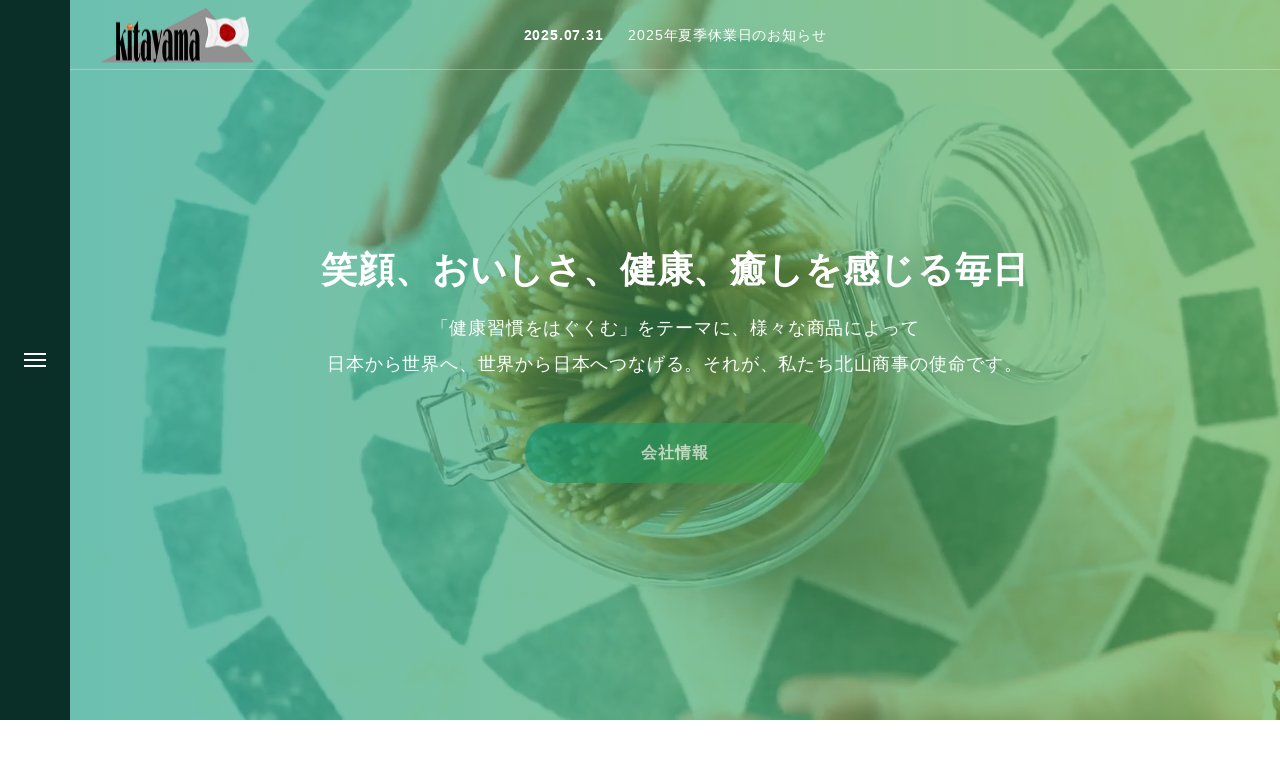

--- FILE ---
content_type: text/html; charset=UTF-8
request_url: https://kitayamashoji.com/
body_size: 17616
content:
<!DOCTYPE html>
<html class="pc" dir="ltr" lang="ja"
	prefix="og: https://ogp.me/ns#" >

    <head>
      <!-- Google Tag Manager -->
      <script>
        (function(w, d, s, l, i) {
          w[l] = w[l] || [];
          w[l].push({
            'gtm.start': new Date().getTime(),
            event: 'gtm.js'
          });
          var f = d.getElementsByTagName(s)[0],
            j = d.createElement(s),
            dl = l != 'dataLayer' ? '&l=' + l : '';
          j.async = true;
          j.src =
            'https://www.googletagmanager.com/gtm.js?id=' + i + dl;
          f.parentNode.insertBefore(j, f);
        })(window, document, 'script', 'dataLayer', 'GTM-KKSJW9Q');
      </script>
      <!-- End Google Tag Manager -->
        <meta charset="UTF-8">
    <!--[if IE]><meta http-equiv="X-UA-Compatible" content="IE=edge"><![endif]-->
    <meta name="viewport" content="width=device-width">

    
    <link rel="pingback" href="https://kitayamashoji.com/wp/xmlrpc.php">
            <link rel="shortcut icon" href="https://kitayamashoji.com/wp/wp-content/uploads/2022/10/favicon.png">
            
		<!-- All in One SEO 4.2.7.1 - aioseo.com -->
		<title>北山商事 | チュニジア産オリーブオイル| 健康食品輸入</title>
		<meta name="description" content="株式会社北山商事は長野県安曇野市の貿易会社。世界各地の価値ある商品を見出して直輸入し、日本の方々に紹介、販売しています。" />
		<meta name="robots" content="max-image-preview:large" />
		<link rel="canonical" href="https://kitayamashoji.com/" />
		<meta name="generator" content="All in One SEO (AIOSEO) 4.2.7.1 " />
		<meta property="og:locale" content="ja_JP" />
		<meta property="og:site_name" content="株式会社北山商事 | 株式会社北山商事は長野県安曇野市の貿易会社。世界各地の価値ある商品を見出して直輸入し、日本の方々に紹介、販売しています。" />
		<meta property="og:type" content="article" />
		<meta property="og:title" content="北山商事 | チュニジア産オリーブオイル| 健康食品輸入" />
		<meta property="og:description" content="株式会社北山商事は長野県安曇野市の貿易会社。世界各地の価値ある商品を見出して直輸入し、日本の方々に紹介、販売しています。" />
		<meta property="og:url" content="https://kitayamashoji.com/" />
		<meta property="article:published_time" content="2022-10-06T02:33:43+00:00" />
		<meta property="article:modified_time" content="2025-03-21T07:42:39+00:00" />
		<meta name="twitter:card" content="summary_large_image" />
		<meta name="twitter:title" content="北山商事 | チュニジア産オリーブオイル| 健康食品輸入" />
		<meta name="twitter:description" content="株式会社北山商事は長野県安曇野市の貿易会社。世界各地の価値ある商品を見出して直輸入し、日本の方々に紹介、販売しています。" />
		<script type="application/ld+json" class="aioseo-schema">
			{"@context":"https:\/\/schema.org","@graph":[{"@type":"BreadcrumbList","@id":"https:\/\/kitayamashoji.com\/#breadcrumblist","itemListElement":[{"@type":"ListItem","@id":"https:\/\/kitayamashoji.com\/#listItem","position":1,"item":{"@type":"WebPage","@id":"https:\/\/kitayamashoji.com\/","name":"\u30db\u30fc\u30e0","description":"\u682a\u5f0f\u4f1a\u793e\u5317\u5c71\u5546\u4e8b\u306f\u9577\u91ce\u770c\u5b89\u66c7\u91ce\u5e02\u306e\u8cbf\u6613\u4f1a\u793e\u3002\u4e16\u754c\u5404\u5730\u306e\u4fa1\u5024\u3042\u308b\u5546\u54c1\u3092\u898b\u51fa\u3057\u3066\u76f4\u8f38\u5165\u3057\u3001\u65e5\u672c\u306e\u65b9\u3005\u306b\u7d39\u4ecb\u3001\u8ca9\u58f2\u3057\u3066\u3044\u307e\u3059\u3002","url":"https:\/\/kitayamashoji.com\/"},"nextItem":"https:\/\/kitayamashoji.com\/#listItem"},{"@type":"ListItem","@id":"https:\/\/kitayamashoji.com\/#listItem","position":2,"item":{"@type":"WebPage","@id":"https:\/\/kitayamashoji.com\/","name":"\u30c8\u30c3\u30d7\u30da\u30fc\u30b8","description":"\u682a\u5f0f\u4f1a\u793e\u5317\u5c71\u5546\u4e8b\u306f\u9577\u91ce\u770c\u5b89\u66c7\u91ce\u5e02\u306e\u8cbf\u6613\u4f1a\u793e\u3002\u4e16\u754c\u5404\u5730\u306e\u4fa1\u5024\u3042\u308b\u5546\u54c1\u3092\u898b\u51fa\u3057\u3066\u76f4\u8f38\u5165\u3057\u3001\u65e5\u672c\u306e\u65b9\u3005\u306b\u7d39\u4ecb\u3001\u8ca9\u58f2\u3057\u3066\u3044\u307e\u3059\u3002","url":"https:\/\/kitayamashoji.com\/"},"previousItem":"https:\/\/kitayamashoji.com\/#listItem"}]},{"@type":"Organization","@id":"https:\/\/kitayamashoji.com\/#organization","name":"\u682a\u5f0f\u4f1a\u793e\u5317\u5c71\u5546\u4e8b","url":"https:\/\/kitayamashoji.com\/"},{"@type":"WebPage","@id":"https:\/\/kitayamashoji.com\/#webpage","url":"https:\/\/kitayamashoji.com\/","name":"\u5317\u5c71\u5546\u4e8b | \u30c1\u30e5\u30cb\u30b8\u30a2\u7523\u30aa\u30ea\u30fc\u30d6\u30aa\u30a4\u30eb| \u5065\u5eb7\u98df\u54c1\u8f38\u5165","description":"\u682a\u5f0f\u4f1a\u793e\u5317\u5c71\u5546\u4e8b\u306f\u9577\u91ce\u770c\u5b89\u66c7\u91ce\u5e02\u306e\u8cbf\u6613\u4f1a\u793e\u3002\u4e16\u754c\u5404\u5730\u306e\u4fa1\u5024\u3042\u308b\u5546\u54c1\u3092\u898b\u51fa\u3057\u3066\u76f4\u8f38\u5165\u3057\u3001\u65e5\u672c\u306e\u65b9\u3005\u306b\u7d39\u4ecb\u3001\u8ca9\u58f2\u3057\u3066\u3044\u307e\u3059\u3002","inLanguage":"ja","isPartOf":{"@id":"https:\/\/kitayamashoji.com\/#website"},"breadcrumb":{"@id":"https:\/\/kitayamashoji.com\/#breadcrumblist"},"datePublished":"2022-10-06T02:33:43+09:00","dateModified":"2025-03-21T07:42:39+09:00"},{"@type":"WebSite","@id":"https:\/\/kitayamashoji.com\/#website","url":"https:\/\/kitayamashoji.com\/","name":"\u682a\u5f0f\u4f1a\u793e\u5317\u5c71\u5546\u4e8b","description":"\u682a\u5f0f\u4f1a\u793e\u5317\u5c71\u5546\u4e8b\u306f\u9577\u91ce\u770c\u5b89\u66c7\u91ce\u5e02\u306e\u8cbf\u6613\u4f1a\u793e\u3002\u4e16\u754c\u5404\u5730\u306e\u4fa1\u5024\u3042\u308b\u5546\u54c1\u3092\u898b\u51fa\u3057\u3066\u76f4\u8f38\u5165\u3057\u3001\u65e5\u672c\u306e\u65b9\u3005\u306b\u7d39\u4ecb\u3001\u8ca9\u58f2\u3057\u3066\u3044\u307e\u3059\u3002","inLanguage":"ja","publisher":{"@id":"https:\/\/kitayamashoji.com\/#organization"},"potentialAction":{"@type":"SearchAction","target":{"@type":"EntryPoint","urlTemplate":"https:\/\/kitayamashoji.com\/?s={search_term_string}"},"query-input":"required name=search_term_string"}}]}
		</script>
		<!-- All in One SEO -->

<link rel="alternate" type="application/rss+xml" title="株式会社北山商事 &raquo; フィード" href="https://kitayamashoji.com/feed/" />
<link rel='stylesheet' id='style-css' href='https://kitayamashoji.com/wp/wp-content/themes/drop_tcd087/style.css?ver=2.0' type='text/css' media='all' />
<script type='text/javascript' src='https://kitayamashoji.com/wp/wp-includes/js/jquery/jquery.min.js?ver=3.6.1' id='jquery-core-js'></script>
<script type='text/javascript' src='https://kitayamashoji.com/wp/wp-includes/js/jquery/jquery-migrate.min.js?ver=3.3.2' id='jquery-migrate-js'></script>
<link rel="https://api.w.org/" href="https://kitayamashoji.com/wp-json/" /><link rel="alternate" type="application/json" href="https://kitayamashoji.com/wp-json/wp/v2/pages/66" /><link rel='shortlink' href='https://kitayamashoji.com/' />
<link rel="alternate" type="application/json+oembed" href="https://kitayamashoji.com/wp-json/oembed/1.0/embed?url=https%3A%2F%2Fkitayamashoji.com%2F" />
<link rel="alternate" type="text/xml+oembed" href="https://kitayamashoji.com/wp-json/oembed/1.0/embed?url=https%3A%2F%2Fkitayamashoji.com%2F&#038;format=xml" />
<meta name="cdp-version" content="1.4.6" />
<link rel="stylesheet" href="https://kitayamashoji.com/wp/wp-content/themes/drop_tcd087/css/design-plus.css?ver=2.0">
<link rel="stylesheet" href="https://kitayamashoji.com/wp/wp-content/themes/drop_tcd087/css/sns-botton.css?ver=2.0">
<link rel="stylesheet" media="screen and (max-width:1151px)" href="https://kitayamashoji.com/wp/wp-content/themes/drop_tcd087/css/responsive.css?ver=2.0">
<link rel="stylesheet" media="screen and (max-width:1151px)" href="https://kitayamashoji.com/wp/wp-content/themes/drop_tcd087/css/footer-bar.css?ver=2.0">

<script src="https://kitayamashoji.com/wp/wp-content/themes/drop_tcd087/js/jquery.easing.1.4.js?ver=2.0"></script>
<script src="https://kitayamashoji.com/wp/wp-content/themes/drop_tcd087/js/jscript.js?ver=2.0"></script>
<script src="https://kitayamashoji.com/wp/wp-content/themes/drop_tcd087/js/jquery.cookie.min.js?ver=2.0"></script>
<script src="https://kitayamashoji.com/wp/wp-content/themes/drop_tcd087/js/comment.js?ver=2.0"></script>
<script src="https://kitayamashoji.com/wp/wp-content/themes/drop_tcd087/js/parallax.js?ver=2.0"></script>
<script src="https://cdn.jsdelivr.net/npm/chart.js@2.9.4/dist/Chart.min.js"></script>
<script src="https://cdn.jsdelivr.net/npm/chartjs-plugin-datalabels@0.7.0"></script>
<script src="https://cdn.jsdelivr.net/npm/chartjs-plugin-deferred@1.0.2"></script>

<link rel="stylesheet" href="https://kitayamashoji.com/wp/wp-content/themes/drop_tcd087/js/simplebar.css?ver=2.0">
<script src="https://kitayamashoji.com/wp/wp-content/themes/drop_tcd087/js/simplebar.min.js?ver=2.0"></script>


<script src="https://kitayamashoji.com/wp/wp-content/themes/drop_tcd087/js/header_fix_mobile.js?ver=2.0"></script>

<script type="text/javascript">
jQuery(document).ready(function($){
  if ($.cookie('close_header_message') == 'on') {
    $('#header_message').hide();
  }
  $('#close_header_message').click(function() {
    $('#header_message').hide();
    $.cookie('close_header_message', 'on', {
      path:'/'
    });
    var winH = $(window).innerHeight();
    $('#header_slider_wrap').css('height', winH);
    $('#header_slider').css('height', winH);
    $('#header_slider .item').css('height', winH);
  });
});
</script>

<style type="text/css">
body { font-size:16px; }
.common_headline { font-size:34px; }
@media screen and (max-width:750px) {
  body { font-size:14px; }
  .common_headline { font-size:20px; }
}
body, input, textarea { font-family: Arial, "Hiragino Sans", "ヒラギノ角ゴ ProN", "Hiragino Kaku Gothic ProN", "游ゴシック", YuGothic, "メイリオ", Meiryo, sans-serif; }

.rich_font, .p-vertical { font-family: Arial, "Hiragino Sans", "ヒラギノ角ゴ ProN", "Hiragino Kaku Gothic ProN", "游ゴシック", YuGothic, "メイリオ", Meiryo, sans-serif; font-weight:600; }

.rich_font_type1 { font-family: Arial, "ヒラギノ角ゴ ProN W3", "Hiragino Kaku Gothic ProN", "メイリオ", Meiryo, sans-serif; font-weight:600; }
.rich_font_type2 { font-family: Arial, "Hiragino Sans", "ヒラギノ角ゴ ProN", "Hiragino Kaku Gothic ProN", "游ゴシック", YuGothic, "メイリオ", Meiryo, sans-serif; font-weight:600; }
.rich_font_type3 { font-family: "Times New Roman" , "游明朝" , "Yu Mincho" , "游明朝体" , "YuMincho" , "ヒラギノ明朝 Pro W3" , "Hiragino Mincho Pro" , "HiraMinProN-W3" , "HGS明朝E" , "ＭＳ Ｐ明朝" , "MS PMincho" , serif; font-weight:600; }

#header_logo .logo_text { color:#ffffff; font-size:32px; }
#footer_logo .logo_text { font-size:32px; }
@media screen and (max-width:1151px) {
  #header_logo .logo_text { font-size:24px; }
  #footer_logo .logo_text { font-size:24px; }
}
#side_menu_button { background:#000000; }
#side_menu_content { background:#262626; }
#side_menu > .sub-menu { background:#2d2d2d; }
#side_menu a { color:#ffffff; }
#side_menu a:hover, #side_menu li.current-menu-item a, #side_menu .menu-item-has-children.active > a { color:#09967d; }
#side_menu_button a span, #side_menu .menu-item-has-children:after, #side_menu .menu-item-has-children:before { background:#ffffff; }
#side_menu .menu-item-has-children.active:after { background:#09967d; }
.mobile #header:after { background:rgba(9,47,40,1); }
.mobile #header:hover:after { background:rgba(9,47,40,1); }
.mobile body.home.no_index_header_content #header { background:rgba(9,47,40,1); }
#drawer_menu { color:#ffffff; background:#092f28; }
#drawer_menu a { color:#ffffff; }
#drawer_menu a:hover { color:#046e5b; }
#mobile_menu a { color:#ffffff; border-color:#055345; }
#mobile_menu li li a { background:#053d33; }
#mobile_menu a:hover, #drawer_menu .close_button:hover, #mobile_menu .child_menu_button:hover { color:#ffffff; background:#004b3e; }
#mobile_menu .child_menu_button .icon:before, #mobile_menu .child_menu_button:hover .icon:before { color:#ffffff; }
#footer_message { font-size:18px; }
#copyright { color:#ffffff; background:#222222; }
#return_top a:before { color:#ffffff; }
#return_top a { background:#09967d; }
#return_top a:hover { background:#046e5b; }
@media screen and (max-width:750px) {
  #footer_message { font-size:15px; }
}
.author_profile .avatar_area img, .animate_image img, .animate_background .image {
  width:100%; height:auto;
  -webkit-transition: transform  0.5s ease;
  transition: transform  0.5s ease;
}
.author_profile a.avatar:hover img, .animate_image:hover img, .animate_background:hover .image {
  -webkit-transform: scale(1.2);
  transform: scale(1.2);
}


a { color:#000; }
#header_message a { color:#000000; }

.faq_list .question.active, .faq_list .question:hover
  { color:#09967d; }

.faq_list .question:hover:before, .faq_list .question:hover:after, .faq_list .question.active:before, .faq_list .question.active:after,
  .page_navi a:hover, #post_pagination a:hover
    { background:#09967d; }

.page_navi a:hover, #post_pagination a:hover
  { border-color:#09967d; }

.interview_list .link:hover .title_area, .cb_image_carousel .carousel_arrow:hover:before, #search_box .button label:hover:before, .design_select_box:hover label:after, #single_tab_post_list .carousel_arrow:hover:before,
  #news_carousel_wrap .carousel_arrow:hover:before, #header_logo a:hover .logo_text
    { color:#046e5b; }
@media screen and (max-width:750px) {
  body.single-interview #bread_crumb li a:hover, body.single-interview #bread_crumb li.home a:hover:before
    { color:#046e5b !important; }
}

#p_readmore .button:hover, .c-pw__btn:hover, #comment_tab li a:hover,
  #submit_comment:hover, #cancel_comment_reply a:hover, #wp-calendar #prev a:hover, #wp-calendar #next a:hover, #wp-calendar td a:hover
    { background-color:#046e5b; }

#comment_textarea textarea:focus, .c-pw__box-input:focus
  { border-color:#046e5b; }

a:hover, #header_logo a:hover, #footer a:hover, #footer_social_link li a:hover:before, #next_prev_post a:hover,
.single_copy_title_url_btn:hover, .tcdw_search_box_widget .search_area .search_button:hover:before,
#single_author_title_area .author_link li a:hover:before, .author_profile a:hover, .author_profile .author_link li a:hover:before, #post_meta_bottom a:hover, .cardlink_title a:hover,
.comment a:hover, .comment_form_wrapper a:hover, #searchform .submit_button:hover:before, .p-dropdown__title:hover:after
  { color:#09967d; }

.post_content a { color:#09967d; }
.post_content a:hover { color:#046e5b; }

.design_button.type3 a, .design_button.type4 a { color:#ffffff !important; border-color:rgba(255,255,255,1); }
.design_button.type3 a:hover, .design_button.type4 a:hover { color:#ffffff !important; border-color:rgba(201,0,0,1); }
.design_button.type3 a:before, .design_button.type4 a:before { background:#c90000; }
.yohaku {
  line-height: 10.0;
}


    .center{
      width:500px;
      margin: 0 auto;
    }
.styled_h2 {
  font-size:26px !important; text-align:left; color:#ffffff; background:#000000;  border-top:0px solid #dddddd;
  border-bottom:0px solid #dddddd;
  border-left:0px solid #dddddd;
  border-right:0px solid #dddddd;
  padding:15px 15px 15px 15px !important;
  margin:0px 0px 30px !important;
}
.styled_h3 {
  font-size:22px !important; text-align:left; color:#000000;   border-top:0px solid #dddddd;
  border-bottom:0px solid #dddddd;
  border-left:2px solid #000000;
  border-right:0px solid #dddddd;
  padding:6px 0px 6px 16px !important;
  margin:0px 0px 30px !important;
}
.styled_h4 {
  font-size:18px !important; text-align:left; color:#000000;   border-top:0px solid #dddddd;
  border-bottom:1px solid #dddddd;
  border-left:0px solid #dddddd;
  border-right:0px solid #dddddd;
  padding:3px 0px 3px 20px !important;
  margin:0px 0px 30px !important;
}
.styled_h5 {
  font-size:14px !important; text-align:left; color:#000000;   border-top:0px solid #dddddd;
  border-bottom:1px solid #dddddd;
  border-left:0px solid #dddddd;
  border-right:0px solid #dddddd;
  padding:3px 0px 3px 24px !important;
  margin:0px 0px 30px !important;
}
.q_custom_button1 {
  color:#ffffff !important;
  border-color:rgba(83,83,83,1);
}
.q_custom_button1.animation_type1 { background:#535353; }
.q_custom_button1:hover, .q_custom_button1:focus {
  color:#ffffff !important;
  border-color:rgba(125,125,125,1);
}
.q_custom_button1.animation_type1:hover { background:#7d7d7d; }
.q_custom_button1:before { background:#7d7d7d; }
.q_custom_button2 {
  color:#ffffff !important;
  border-color:rgba(83,83,83,1);
}
.q_custom_button2.animation_type1 { background:#535353; }
.q_custom_button2:hover, .q_custom_button2:focus {
  color:#ffffff !important;
  border-color:rgba(125,125,125,1);
}
.q_custom_button2.animation_type1:hover { background:#7d7d7d; }
.q_custom_button2:before { background:#7d7d7d; }
.speech_balloon_left1 .speach_balloon_text { background-color: #ffdfdf; border-color: #ffdfdf; color: #000000 }
.speech_balloon_left1 .speach_balloon_text::before { border-right-color: #ffdfdf }
.speech_balloon_left1 .speach_balloon_text::after { border-right-color: #ffdfdf }
.speech_balloon_left2 .speach_balloon_text { background-color: #ffffff; border-color: #ff5353; color: #000000 }
.speech_balloon_left2 .speach_balloon_text::before { border-right-color: #ff5353 }
.speech_balloon_left2 .speach_balloon_text::after { border-right-color: #ffffff }
.speech_balloon_right1 .speach_balloon_text { background-color: #ccf4ff; border-color: #ccf4ff; color: #000000 }
.speech_balloon_right1 .speach_balloon_text::before { border-left-color: #ccf4ff }
.speech_balloon_right1 .speach_balloon_text::after { border-left-color: #ccf4ff }
.speech_balloon_right2 .speach_balloon_text { background-color: #ffffff; border-color: #0789b5; color: #000000 }
.speech_balloon_right2 .speach_balloon_text::before { border-left-color: #0789b5 }
.speech_balloon_right2 .speach_balloon_text::after { border-left-color: #ffffff }
.qt_google_map .pb_googlemap_custom-overlay-inner { background:#09967d; color:#ffffff; }
.qt_google_map .pb_googlemap_custom-overlay-inner::after { border-color:#09967d transparent transparent transparent; }
</style>

<style id="current-page-style" type="text/css">
#header_slider .item1 .catch { font-size:36px; color:#ffffff; }
#header_slider .item1 .desc { font-size:18px; color:#ffffff; }
@media screen and (max-width:750px) {
  #header_slider .item1 .catch { font-size:20px; }
  #header_slider .item1 .desc { font-size:15px; }
}
#header_slider .item1 .design_button.type3 a, #header_slider .item1 .design_button.type4 a { color:#ffffff !important; border-color:rgba(255,255,255,1); }
#header_slider .item1 .design_button.type3 a:hover, #header_slider .item1 .design_button.type4 a:hover { color:#ffffff !important; border-color:rgba(201,0,0,1); }
#header_slider .item1 .design_button.type3 a:before, #header_slider .item1 .design_button.type4 a:before { background:#c90000; }
#header_slider .item1 .overlay {
  background: -moz-linear-gradient(left, rgba(9,150,125,0.6) 0%, rgba(72,157,55,0.6) 100%);
  background: -webkit-linear-gradient(left, rgba(9,150,125,0.6) 0%,rgba(72,157,55,0.6) 100%);
  background: linear-gradient(to right, rgba(9,150,125,0.6) 0%,rgba(72,157,55,0.6) 100%);
}
.banner_content.num3 .catch { color:#ffffff; font-size:34px; }
.banner_content.num3 .desc { color:#ffffff; }
@media screen and (max-width:750px) {
  .banner_content.num3 .catch { font-size:20px; }
}
.banner_content.num3 .overlay {
  background: -moz-linear-gradient(left, rgba(34,34,34,0.6) 0%, rgba(0,0,0,0.6) 100%);
  background: -webkit-linear-gradient(left, rgba(34,34,34,0.6) 0%,rgba(0,0,0,0.6) 100%);
  background: linear-gradient(to right, rgba(34,34,34,0.6) 0%,rgba(0,0,0,0.6) 100%);
}
.banner_content.num3 .design_button.type3 a, .banner_content.num3 .design_button.type4 a { color:#ffffff !important; border-color:rgba(255,255,255,1); }
.banner_content.num3 .design_button.type3 a:hover, .banner_content.num3 .design_button.type4 a:hover { color:#ffffff !important; border-color:rgba(201,0,0,1); }
.banner_content.num3 .design_button.type3 a:before, .banner_content.num3 .design_button.type4 a:before { background:#c90000; }
.box_content.num4 .content1 .headline { color:#ffffff; background:#000000; font-size:14px; }
.box_content.num4 .content1 .catch { color:#ffffff; font-size:22px; }
.box_content.num4 .content1 .desc { color:#ffffff; }
@media screen and (max-width:1151px) {
  .box_content.num4 .content1 .headline { font-size:12px; }
  .box_content.num4 .content1 .catch { font-size:18px; }
}
.box_content.num4 .content1 .design_button.type3 a, .box_content.num4 .content1 .design_button.type4 a { color:#ffffff !important; border-color:rgba(255,255,255,1); }
.box_content.num4 .content1 .design_button.type3 a:hover, .box_content.num4 .content1 .design_button.type4 a:hover { color:#ffffff !important; border-color:rgba(201,0,0,1); }
.box_content.num4 .content1 .design_button.type3 a:before, .box_content.num4 .content1 .design_button.type4 a:before { background:#c90000; }
.box_content.num4 .content1 .overlay { background-color:rgba(0,75,62,0.7); }
.box_content.num4 .content2 .headline { color:#ffffff; background:#000000; font-size:14px; }
.box_content.num4 .content2 .catch { color:#ffffff; font-size:22px; }
.box_content.num4 .content2 .desc { color:#ffffff; }
@media screen and (max-width:1151px) {
  .box_content.num4 .content2 .headline { font-size:12px; }
  .box_content.num4 .content2 .catch { font-size:18px; }
}
.box_content.num4 .content2 .design_button.type3 a, .box_content.num4 .content2 .design_button.type4 a { color:#ffffff !important; border-color:rgba(255,255,255,1); }
.box_content.num4 .content2 .design_button.type3 a:hover, .box_content.num4 .content2 .design_button.type4 a:hover { color:#ffffff !important; border-color:rgba(201,0,0,1); }
.box_content.num4 .content2 .design_button.type3 a:before, .box_content.num4 .content2 .design_button.type4 a:before { background:#c90000; }
.box_content.num4 .content2 .overlay { background-color:rgba(0,75,62,0.7); }
.box_content.num4 .content3 .headline { color:#ffffff; background:#000000; font-size:14px; }
.box_content.num4 .content3 .catch { color:#ffffff; font-size:22px; }
.box_content.num4 .content3 .desc { color:#ffffff; }
@media screen and (max-width:1151px) {
  .box_content.num4 .content3 .headline { font-size:12px; }
  .box_content.num4 .content3 .catch { font-size:18px; }
}
.box_content.num4 .content3 .design_button.type3 a, .box_content.num4 .content3 .design_button.type4 a { color:#ffffff !important; border-color:rgba(255,255,255,1); }
.box_content.num4 .content3 .design_button.type3 a:hover, .box_content.num4 .content3 .design_button.type4 a:hover { color:#ffffff !important; border-color:rgba(201,0,0,1); }
.box_content.num4 .content3 .design_button.type3 a:before, .box_content.num4 .content3 .design_button.type4 a:before { background:#c90000; }
.box_content.num4 .content3 .overlay { background-color:rgba(0,75,62,0.7); }
.cb_free_space.num5 { margin-top:0px; margin-bottom:0px; }
@media screen and (max-width:750px) {
  .cb_free_space.num5 { margin-top:0px; margin-bottom:0px; }
}
.cb_free_space.num6 { margin-top:0px; margin-bottom:0px; }
@media screen and (max-width:750px) {
  .cb_free_space.num6 { margin-top:0px; margin-bottom:0px; }
}
#site_wrap { display:none; }
#site_loader_overlay {
  background:#ffffff;
  opacity: 1;
  position: fixed;
  top: 0px;
  left: 0px;
  width: 100%;
  height: 100%;
  width: 100%;
  height: 100vh;
  z-index: 99999;
}
#site_loader_overlay.slide_up {
  top:-100vh; opacity:0;
  -webkit-transition: transition: top 0.7s cubic-bezier(0.83, 0, 0.17, 1) 0.4s, opacity 0s cubic-bezier(0.83, 0, 0.17, 1) 1.5s;
  transition: top 0.7s cubic-bezier(0.83, 0, 0.17, 1) 0.4s, opacity 0s cubic-bezier(0.83, 0, 0.17, 1) 1.5s;
}
#site_loader_overlay.slide_down {
  top:100vh; opacity:0;
  -webkit-transition: transition: top 0.7s cubic-bezier(0.83, 0, 0.17, 1) 0.4s, opacity 0s cubic-bezier(0.83, 0, 0.17, 1) 1.5s;
  transition: top 0.7s cubic-bezier(0.83, 0, 0.17, 1) 0.4s, opacity 0s cubic-bezier(0.83, 0, 0.17, 1) 1.5s;
}
#site_loader_overlay.slide_left {
  left:-100%; opactiy:0;
  -webkit-transition: transition: left 0.7s cubic-bezier(0.83, 0, 0.17, 1) 0.4s, opacity 0s cubic-bezier(0.83, 0, 0.17, 1) 1.5s;
  transition: left 0.7s cubic-bezier(0.83, 0, 0.17, 1) 0.4s, opacity 0s cubic-bezier(0.83, 0, 0.17, 1) 1.5s;
}
#site_loader_overlay.slide_right {
  left:100%; opactiy:0;
  -webkit-transition: transition: left 0.7s cubic-bezier(0.83, 0, 0.17, 1) 0.4s, opacity 0s cubic-bezier(0.83, 0, 0.17, 1) 1.5s;
  transition: left 0.7s cubic-bezier(0.83, 0, 0.17, 1) 0.4s, opacity 0s cubic-bezier(0.83, 0, 0.17, 1) 1.5s;
}
#site_loader_logo { position:relative; width:100%; height:100%; }
#site_loader_logo_inner {
  position:absolute; text-align:center; width:100%;
  top:50%; -ms-transform: translateY(-50%); -webkit-transform: translateY(-50%); transform: translateY(-50%);
}
#site_loader_overlay.active #site_loader_logo_inner {
  opacity:0;
  -webkit-transition: all 1.0s cubic-bezier(0.22, 1, 0.36, 1) 0s; transition: all 1.0s cubic-bezier(0.22, 1, 0.36, 1) 0s;
}
#site_loader_logo img.mobile { display:none; }
#site_loader_logo .catch { line-height:1.6; padding:0 50px; width:100%; -webkit-box-sizing:border-box; box-sizing:border-box; }
#site_loader_logo_inner .message { text-align:left; margin:30px auto 0; display:table; }
#site_loader_logo.no_logo .message { margin-top:0 !important; }
#site_loader_logo_inner .message.type2 { text-align:center; }
#site_loader_logo_inner .message.type3 { text-align:right; }
#site_loader_logo_inner .message_inner { display:inline; line-height:1.5; margin:0; }
@media screen and (max-width:750px) {
  #site_loader_logo.has_mobile_logo img.pc { display:none; }
  #site_loader_logo.has_mobile_logo img.mobile { display:inline; }
  #site_loader_logo .message { margin:23px auto 0; }
  #site_loader_logo .catch { padding:0 20px; }
}

/* ----- animation ----- */
#site_loader_logo .logo_image { opacity:0; }
#site_loader_logo .catch { opacity:0; }
#site_loader_logo .message { opacity:0; }
#site_loader_logo.active .logo_image {
  -webkit-animation: opacityAnimation 1.4s ease forwards 0.5s;
  animation: opacityAnimation 1.4s ease forwards 0.5s;
}
#site_loader_logo img.use_logo_animation {
	position:relative;
  -webkit-animation: slideUpDown 1.5s ease-in-out infinite 0s;
  animation: slideUpDown 1.5s ease-in-out infinite 0s;
}
#site_loader_logo.active .catch {
  -webkit-animation: opacityAnimation 1.4s ease forwards 0.5s;
  animation: opacityAnimation 1.4s ease forwards 0.5s;
}
#site_loader_logo.active .message {
  -webkit-animation: opacityAnimation 1.4s ease forwards 1.5s;
  animation: opacityAnimation 1.4s ease forwards 1.5s;
}
#site_loader_logo_inner .text { display:inline; }
#site_loader_logo_inner .dot_animation_wrap { display:inline; margin:0 0 0 4px; position:absolute; }
#site_loader_logo_inner .dot_animation { display:inline; }
#site_loader_logo_inner i {
  width:2px; height:2px; margin:0 4px 0 0; border-radius:100%;
  display:inline-block; background:#000;
  -webkit-animation: loading-dots-middle-dots 0.5s linear infinite; -ms-animation: loading-dots-middle-dots 0.5s linear infinite; animation: loading-dots-middle-dots 0.5s linear infinite;
}
#site_loader_logo_inner i:first-child {
  opacity: 0;
  -webkit-animation: loading-dots-first-dot 0.5s infinite; -ms-animation: loading-dots-first-dot 0.5s linear infinite; animation: loading-dots-first-dot 0.5s linear infinite;
  -webkit-transform: translate(-4px); -ms-transform: translate(-4px); transform: translate(-4px);
}
#site_loader_logo_inner i:last-child {
  -webkit-animation: loading-dots-last-dot 0.5s linear infinite; -ms-animation: loading-dots-last-dot 0.5s linear infinite; animation: loading-dots-last-dot 0.5s linear infinite;
}
@-webkit-keyframes loading-dots-fadein{
  100% { opacity:1; }
}
@keyframes loading-dots-fadein{
  100% { opacity:1; }
}
@-webkit-keyframes loading-dots-first-dot {
  100% { -webkit-transform:translate(6px); -ms-transform:translate(6px); transform:translate(6px); opacity:1; }
}
@keyframes loading-dots-first-dot {
  100% {-webkit-transform:translate(6px);-ms-transform:translate(6px); transform:translate(6px); opacity:1; }
}
@-webkit-keyframes loading-dots-middle-dots { 
  100% { -webkit-transform:translate(6px); -ms-transform:translate(6px); transform:translate(6px) }
}
@keyframes loading-dots-middle-dots {
  100% { -webkit-transform:translate(6px); -ms-transform:translate(6px); transform:translate(6px) }
}
@-webkit-keyframes loading-dots-last-dot {
  100% { -webkit-transform:translate(6px); -ms-transform:translate(6px); transform:translate(6px); opacity:0; }
}
@keyframes loading-dots-last-dot {
  100% { -webkit-transform:translate(6px); -ms-transform:translate(6px); transform:translate(6px); opacity:0; }
}
#site_loader_animation {
  width: 48px;
  height: 48px;
  font-size: 10px;
  text-indent: -9999em;
  position: absolute;
  top: 0;
  left: 0;
	right: 0;
	bottom: 0;
	margin: auto;
  border: 3px solid rgba(0,0,0,0.2);
  border-top-color: #000000;
  border-radius: 50%;
  -webkit-animation: loading-circle 1.1s infinite linear;
  animation: loading-circle 1.1s infinite linear;
}
@-webkit-keyframes loading-circle {
  0% { -webkit-transform: rotate(0deg); transform: rotate(0deg); }
  100% { -webkit-transform: rotate(360deg); transform: rotate(360deg); }
}
@media only screen and (max-width: 767px) {
	#site_loader_animation { width: 30px; height: 30px; }
}
@keyframes loading-circle {
  0% { -webkit-transform: rotate(0deg); transform: rotate(0deg); }
  100% { -webkit-transform: rotate(360deg); transform: rotate(360deg); }
}
#site_loader_overlay.active #site_loader_animation {
  opacity:0;
  -webkit-transition: all 1.0s cubic-bezier(0.22, 1, 0.36, 1) 0s; transition: all 1.0s cubic-bezier(0.22, 1, 0.36, 1) 0s;
}
#site_loader_logo_inner .message { font-size:16px; color:#000000; }
#site_loader_logo_inner i { background:#000000; }
@media screen and (max-width:750px) {
  #site_loader_logo_inner .message { font-size:14px; }
  }
</style>

<script type="text/javascript">
jQuery(document).ready(function($){
  if( $('.index_news_ticker').length ){
    $('.index_news_ticker').slick({
      infinite: true,
      dots: false,
      arrows: false,
      slidesToShow: 1,
      slidesToScroll: 1,
      swipeToSlide: false,
      adaptiveHeight: false,
      pauseOnHover: true,
      autoplay: true,
      fade: true,
      easing: 'easeOutExpo',
      speed: 700,
      autoplaySpeed: 5000
    });
  };
});
</script>
<script type="text/javascript">
jQuery(document).ready(function($){

    if( $('.image_carousel').length ){
    $('.image_carousel').slick({
      infinite: true,
      dots: false,
      arrows: false,
      slidesToShow: 1,
      slidesToScroll: 1,
      swipeToSlide: false,
      adaptiveHeight: false,
      pauseOnHover: true,
      autoplay: true,
      fade: false,
      easing: 'easeOutExpo',
      speed: 700,
      autoplaySpeed: 5000
    });
  };
  $('.image_carousel_wrap .prev_item').on('click', function() {
    $(this).closest('.image_carousel_wrap').find('.image_carousel').slick('slickPrev');
  });
  $('.image_carousel_wrap .next_item').on('click', function() {
    $(this).closest('.image_carousel_wrap').find('.image_carousel').slick('slickNext');
  });
  $('.image_carousel').on("beforeChange", function(event, slick, currentSlide, nextSlide) {
    var current_img_height = $(this).closest('.image_carousel_wrap').find('.image_carousel .item:eq(' + currentSlide + ') img').innerHeight();
    var moveY = Math.floor(current_img_height / 2);
    $(this).closest('.image_carousel_wrap').find('.carousel_arrow').css({
      'top': current_img_height,
      'transform': 'translateY(-' + moveY + 'px)',
    });
  });
  function center_arrow(){
    var current_item_image = $('.image_carousel .slick-current img');
    var img_height = current_item_image.innerHeight();
    var moveY = Math.floor(img_height / 2);
    current_item_image.closest('.image_carousel_wrap').find('.carousel_arrow').css({
      'top': img_height,
      'transform': 'translateY(-' + moveY + 'px)',
    });
  }
  center_arrow();
  $(window).on('resize', function(){
    center_arrow();
  });

  
});
</script>
<script type="text/javascript">
jQuery(document).ready(function($){

  
  
});
</script>
<script type="text/javascript">
jQuery(document).ready(function($){

  if ($('#side_menu').length) {
        $("#side_menu").hover(function(){
      $('body').addClass("open_side_menu");
    }, function(){
      $('body').removeClass("open_side_menu");
    });
    
    $('#side_menu_content > nav > ul > .menu-item-has-children').each(function(){
      var menu_id = $(this).attr('id');
      var child_menu = $('>ul',this);
      child_menu.attr('id', menu_id + '_menu');
      $('#side_menu').append(child_menu);
    });

        $("#side_menu .menu-item-has-children").hover(function(){
      $(this).addClass('active');
      var menu_id = $(this).attr('id');
      $('#' + menu_id + "_menu").addClass('active');
    }, function(){
      $(this).removeClass('active');
      var menu_id = $(this).attr('id');
      $('#' + menu_id + "_menu").removeClass('active');
    });
    
        $("#side_menu > .sub-menu").hover(function(){
      var parent_class = $(this).attr('id').replace(/_menu/g,"");
      $('.' + parent_class).addClass('active');
      $(this).addClass('active');
      $(this).attr('active');
    }, function(){
      var parent_class = $(this).attr('id').replace(/_menu/g,"");
      $('.' + parent_class).removeClass('active');
      $(this).removeClass('active');
    });
    
        $("#side_menu .sub-menu .menu-item-has-children").hover(function(){
       $(">ul:not(:animated)",this).slideDown("fast");
       $(this).addClass("active");
    }, function(){
       $(">ul",this).slideUp("fast");
       $(this).removeClass("active");
    });
    
    var side_menu_top_pos = $('#side_menu_content nav').position().top;
    $('#side_menu > .sub-menu').each(function(){
      $(this).css('padding-top',side_menu_top_pos);
    });

  };

});
</script>

<style type="text/css">
.p-footer-cta--1.footer_cta_type1 { background:rgba(0,0,0,1);  }
.p-footer-cta--1.footer_cta_type1 .catch { color:#ffffff; font-size:20px; }
.p-footer-cta--1.footer_cta_type1 #js-footer-cta__close:before { color:#ffffff; }
.p-footer-cta--1.footer_cta_type1 #js-footer-cta__close:hover:before { color:#cccccc; }
@media only screen and (max-width: 1050px) {
  .p-footer-cta--1.footer_cta_type1 .catch { font-size:16px; }
}
@media only screen and (max-width: 750px) {
  .p-footer-cta--1.footer_cta_type1 #js-footer-cta__btn:after { color:#ffffff; }
  .p-footer-cta--1.footer_cta_type1 #js-footer-cta__btn:hover:after { color:#cccccc; }
}
.p-footer-cta--2.footer_cta_type1 { background:rgba(0,0,0,1);  }
.p-footer-cta--2.footer_cta_type1 .catch { color:#ffffff; font-size:20px; }
.p-footer-cta--2.footer_cta_type1 #js-footer-cta__close:before { color:#ffffff; }
.p-footer-cta--2.footer_cta_type1 #js-footer-cta__close:hover:before { color:#cccccc; }
@media only screen and (max-width: 1050px) {
  .p-footer-cta--2.footer_cta_type1 .catch { font-size:16px; }
}
@media only screen and (max-width: 750px) {
  .p-footer-cta--2.footer_cta_type1 #js-footer-cta__btn:after { color:#ffffff; }
  .p-footer-cta--2.footer_cta_type1 #js-footer-cta__btn:hover:after { color:#cccccc; }
}
.p-footer-cta--3.footer_cta_type1 { background:rgba(0,0,0,1);  }
.p-footer-cta--3.footer_cta_type1 .catch { color:#ffffff; font-size:20px; }
.p-footer-cta--3.footer_cta_type1 #js-footer-cta__close:before { color:#ffffff; }
.p-footer-cta--3.footer_cta_type1 #js-footer-cta__close:hover:before { color:#cccccc; }
@media only screen and (max-width: 1050px) {
  .p-footer-cta--3.footer_cta_type1 .catch { font-size:16px; }
}
@media only screen and (max-width: 750px) {
  .p-footer-cta--3.footer_cta_type1 #js-footer-cta__btn:after { color:#ffffff; }
  .p-footer-cta--3.footer_cta_type1 #js-footer-cta__btn:hover:after { color:#cccccc; }
}
</style>

<style type="text/css">.broken_link, a.broken_link {
	text-decoration: line-through;
}</style>
        <link rel="stylesheet" href="https://kitayamashoji.com/wp/wp-content/themes/drop_tcd087/add/css/style.css?1693188600">
            <link rel="stylesheet" href="https://kitayamashoji.com/wp/wp-content/themes/drop_tcd087/add/css/add.css?1724201909">
        <script id='sc_access_analysis' src='https://sales-crowd.jp/js/sc-web-access-analysis.js' data-token='a73012920eb77eb0f8e44fc62a6595a20305c466f8baf518aa9c8629398316e8'></script>

    <!-- Begin Mieruca Embed Code -->
    <script type="text/javascript" id="mierucajs">
      window.__fid = window.__fid || [];
      __fid.push([637223713]);
      (function() {
        function mieruca() {
          if (typeof window.__fjsld != "undefined") return;
          window.__fjsld = 1;
          var fjs = document.createElement('script');
          fjs.type = 'text/javascript';
          fjs.async = true;
          fjs.id = "fjssync";
          var timestamp = new Date;
          fjs.src = ('https:' == document.location.protocol ? 'https' : 'http') + '://hm.mieru-ca.com/service/js/mieruca-hm.js?v=' + timestamp.getTime();
          var x = document.getElementsByTagName('script')[0];
          x.parentNode.insertBefore(fjs, x);
        };
        setTimeout(mieruca, 500);
        document.readyState != "complete" ? (window.attachEvent ? window.attachEvent("onload", mieruca) : window.addEventListener("load", mieruca, false)) : mieruca();
      })();
    </script>
    <!-- End Mieruca Embed Code -->

    </head>

  <body id="body" class="home page-template-default page page-id-66 menu_type1 use_loading_screen show_index_header_content use_mobile_header_fix">
    <!-- Google Tag Manager (noscript) -->
    <noscript><iframe src="https://www.googletagmanager.com/ns.html?id=GTM-KKSJW9Q"
        height="0" width="0" style="display:none;visibility:hidden"></iframe></noscript>
    <!-- End Google Tag Manager (noscript) -->
    <div id="site_loader_overlay">
 <div id="site_loader_logo" class="cf   has_mobile_logo ">
  <div id="site_loader_logo_inner">
      <div class="logo_image"><img class="pc use_logo_animation" src="https://kitayamashoji.com/wp/wp-content/uploads/2022/10/logo_h200.png?1763944123" alt="" title="" width="280" height="100" /></div>   <div class="logo_image"><img class="mobile use_logo_animation" src="https://kitayamashoji.com/wp/wp-content/uploads/2022/10/logo_h150.png?1763944123" alt="" title="" width="210" height="75" /></div>           </div>
 </div>
</div>

          <div id="side_menu">
        <div id="side_menu_button">
          <a href="#"><span></span><span></span><span></span></a>
        </div>
        <div id="side_menu_content">
                      <div id="side_menu_logo">
              <p class="logo">
 <a href="https://kitayamashoji.com/" title="株式会社北山商事">
    <img class="logo_image" src="https://kitayamashoji.com/wp/wp-content/uploads/2022/10/logo_h110.png?1763944123" alt="株式会社北山商事" title="株式会社北山商事" width="154" height="55" />
   </a>
</p>

            </div>
                    <nav>
            <ul id="menu-main_menu" class="menu"><li id="menu-item-79" class="menu-item menu-item-type-post_type menu-item-object-page menu-item-home current-menu-item page_item page-item-66 current_page_item menu-item-79 "><a href="https://kitayamashoji.com/" aria-current="page">HOME</a></li>
<li id="menu-item-613" class="menu-item menu-item-type-post_type menu-item-object-page menu-item-613 "><a href="https://kitayamashoji.com/company/">会社情報</a></li>
<li id="menu-item-81" class="menu-item menu-item-type-post_type menu-item-object-page menu-item-has-children menu-item-81 "><a href="https://kitayamashoji.com/service/">事業紹介</a>
<ul class="sub-menu">
	<li id="menu-item-518" class="menu-item menu-item-type-post_type menu-item-object-page menu-item-518 "><a href="https://kitayamashoji.com/service/stocking/">輸入事業</a></li>
	<li id="menu-item-84" class="menu-item menu-item-type-post_type menu-item-object-page menu-item-84 "><a href="https://kitayamashoji.com/service/export/">輸出事業</a></li>
	<li id="menu-item-490" class="menu-item menu-item-type-post_type menu-item-object-page menu-item-490 "><a href="https://kitayamashoji.com/service/individual_sales/">商社事業</a></li>
	<li id="menu-item-82" class="menu-item menu-item-type-post_type menu-item-object-page menu-item-82 "><a href="https://kitayamashoji.com/service/pb/">PB事業</a></li>
	<li id="menu-item-710" class="menu-item menu-item-type-custom menu-item-object-custom menu-item-710 "><a href="https://kitayamashoji.com/service/domaine-beldi/">ドメーヌ・ベルディ</a></li>
</ul>
</li>
<li id="menu-item-87" class="menu-item menu-item-type-post_type_archive menu-item-object-news menu-item-87 "><a href="https://kitayamashoji.com/news/">お知らせ</a></li>
<li id="menu-item-80" class="menu-item menu-item-type-post_type menu-item-object-page menu-item-80 "><a href="https://kitayamashoji.com/contact/">お問い合わせ</a></li>
<li id="menu-item-205" class="menu-item menu-item-type-custom menu-item-object-custom menu-item-205 "><a href="/en/">English</a></li>
<li id="menu-item-806" class="menu-item menu-item-type-custom menu-item-object-custom menu-item-has-children menu-item-806 "><a href="#">オンラインショップ</a>
<ul class="sub-menu">
	<li id="menu-item-807" class="menu-item menu-item-type-custom menu-item-object-custom menu-item-807 "><a target="_blank" rel="noopener" href="https://www.rakuten.ne.jp/gold/witchgift/">楽天ストア</a></li>
	<li id="menu-item-808" class="menu-item menu-item-type-custom menu-item-object-custom menu-item-808 "><a target="_blank" rel="noopener" href="https://www.amazon.co.jp/s?me=AIVKSXVYG887F&#038;marketplaceID=A1VC38T7YXB528">Amazonストア</a></li>
</ul>
</li>
</ul>          </nav>
                  </div>
      </div>
    
    <div id="container">

      
      
        <header id="header">
                    <div id="header_logo">
            <p class="logo">
 <a href="https://kitayamashoji.com/" title="株式会社北山商事">
    <img class="logo_image pc" src="https://kitayamashoji.com/wp/wp-content/uploads/2022/10/logo_h110.png?1763944123" alt="株式会社北山商事" title="株式会社北山商事" width="154" height="55" />
  <img class="logo_image mobile" src="https://kitayamashoji.com/wp/wp-content/uploads/2022/10/logo_h100.png?1763944123" alt="株式会社北山商事" title="株式会社北山商事" width="140" height="50" />   </a>
</p>

          </div>
                        <div id="header_news_ticker" class="index_news_ticker">
                                  <article class="item">
                    <a href="https://kitayamashoji.com/news/%e5%b1%95%e7%a4%ba%e4%bc%9a%e3%80%8c%e3%83%95%e3%83%bc%e3%83%89%e3%82%b9%e3%83%88%e3%82%a2%e3%82%bd%e3%83%aa%e3%83%a5%e3%83%bc%e3%82%b7%e3%83%a7%e3%83%b3%e3%82%ba%e3%83%95%e3%82%a7%e3%82%a22025/">
                      <span class="date"><time class="entry-date updated" datetime="2025-08-26T16:48:11+09:00">2025.08.26</time></span>
                      <span class="title">展示会「フードストアソリューションズフェア2025」に出展します</span>
                    </a>
                  </article>
                                  <article class="item">
                    <a href="https://kitayamashoji.com/news/2025%e5%b9%b4%e5%a4%8f%e5%ad%a3%e4%bc%91%e6%a5%ad%e6%97%a5%e3%81%ae%e3%81%8a%e7%9f%a5%e3%82%89%e3%81%9b/">
                      <span class="date"><time class="entry-date updated" datetime="2025-07-31T09:01:14+09:00">2025.07.31</time></span>
                      <span class="title">2025年夏季休業日のお知らせ</span>
                    </a>
                  </article>
                                  <article class="item">
                    <a href="https://kitayamashoji.com/news/caferes-japan2025%e3%81%ab%e5%87%ba%e5%b1%95%e3%81%84%e3%81%9f%e3%81%97%e3%81%be%e3%81%97%e3%81%9f/">
                      <span class="date"><time class="entry-date updated" datetime="2025-07-23T17:46:45+09:00">2025.07.23</time></span>
                      <span class="title">CAFERES JAPAN2025に出展いたしました</span>
                    </a>
                  </article>
                                  <article class="item">
                    <a href="https://kitayamashoji.com/news/%e3%82%aa%e3%83%aa%e3%83%bc%e3%83%96%e3%82%aa%e3%82%a4%e3%83%ab%e3%81%94%e5%a5%bd%e8%a9%95%e3%81%84%e3%81%9f%e3%81%a0%e3%81%84%e3%81%a6%e3%81%8a%e3%82%8a%e3%81%be%e3%81%99%e3%80%82/">
                      <span class="date"><time class="entry-date updated" datetime="2025-06-02T16:29:46+09:00">2025.05.09</time></span>
                      <span class="title">オリーブオイルご好評いただいております。</span>
                    </a>
                  </article>
                                  <article class="item">
                    <a href="https://kitayamashoji.com/news/%e5%b9%b4%e6%9c%ab%e5%b9%b4%e5%a7%8b%e4%bc%91%e6%a5%ad%e6%97%a5%e3%81%ae%e3%81%8a%e7%9f%a5%e3%82%89%e3%81%9b-2/">
                      <span class="date"><time class="entry-date updated" datetime="2024-12-24T15:52:23+09:00">2024.12.24</time></span>
                      <span class="title">年末年始休業日のお知らせ</span>
                    </a>
                  </article>
                              </div><!-- END .news_ticker -->
                                          <a class="global_menu_button" href="#"><span></span><span></span><span></span></a>
                    </header>

      
                <div id="header_slider_wrap">
            <div id="header_slider">
                              <div class="item video item1 first_item slick-slide">

                  <div class="caption">

                                          <h3 class="animate_item first_animate_item catch rich_font_type2">笑顔、おいしさ、健康、癒しを感じる毎日</h3>
                    
                                          <div class="animate_item first_animate_item desc">
                        <p>「健康習慣をはぐくむ」をテーマに、様々な商品によって<br />
日本から世界へ、世界から日本へつなげる。それが、私たち北山商事の使命です。</p>
                                                </div>
                    
                                          <div class="design_button type4 shape_type1 animate_item first_animate_item">
                        <a href="/company/" ><span>会社情報</span></a>
                      </div>
                    
                  </div><!-- END .caption -->

                  <div class="overlay"></div>
                                      <video class="video_wrap" preload="auto" muted playsinline loop>
                      <source src="https://kitayamashoji.com/wp/wp-content/uploads/2022/12/TOP_Movie_221208_.mp4" type="video/mp4" />
                    </video>
                    
                </div><!-- END .item -->
                          </div><!-- END #header_slider -->
                          <a id="main_contents_link" href="#index_content_builder">
                <span class="label">SCROLL</span>
                <span class="line"></span>
              </a>
                                  </div><!-- END #header_slider_wrap -->
      <div id="index_content_builder">

  <div id="news_ticker_bottom" class="index_news_ticker">
    <article class="item">
   <a href="https://kitayamashoji.com/news/%e5%b1%95%e7%a4%ba%e4%bc%9a%e3%80%8c%e3%83%95%e3%83%bc%e3%83%89%e3%82%b9%e3%83%88%e3%82%a2%e3%82%bd%e3%83%aa%e3%83%a5%e3%83%bc%e3%82%b7%e3%83%a7%e3%83%b3%e3%82%ba%e3%83%95%e3%82%a7%e3%82%a22025/">
    <div class="link">
     <p class="date"><time class="entry-date updated" datetime="2025-08-26T16:48:11+09:00">2025.08.26</time></p>
     <p class="title"><span>展示会「フードストアソリューションズフェア2025」に出展します</span></p>
    </div>
   </a>
  </article>
    <article class="item">
   <a href="https://kitayamashoji.com/news/2025%e5%b9%b4%e5%a4%8f%e5%ad%a3%e4%bc%91%e6%a5%ad%e6%97%a5%e3%81%ae%e3%81%8a%e7%9f%a5%e3%82%89%e3%81%9b/">
    <div class="link">
     <p class="date"><time class="entry-date updated" datetime="2025-07-31T09:01:14+09:00">2025.07.31</time></p>
     <p class="title"><span>2025年夏季休業日のお知らせ</span></p>
    </div>
   </a>
  </article>
    <article class="item">
   <a href="https://kitayamashoji.com/news/caferes-japan2025%e3%81%ab%e5%87%ba%e5%b1%95%e3%81%84%e3%81%9f%e3%81%97%e3%81%be%e3%81%97%e3%81%9f/">
    <div class="link">
     <p class="date"><time class="entry-date updated" datetime="2025-07-23T17:46:45+09:00">2025.07.23</time></p>
     <p class="title"><span>CAFERES JAPAN2025に出展いたしました</span></p>
    </div>
   </a>
  </article>
    <article class="item">
   <a href="https://kitayamashoji.com/news/%e3%82%aa%e3%83%aa%e3%83%bc%e3%83%96%e3%82%aa%e3%82%a4%e3%83%ab%e3%81%94%e5%a5%bd%e8%a9%95%e3%81%84%e3%81%9f%e3%81%a0%e3%81%84%e3%81%a6%e3%81%8a%e3%82%8a%e3%81%be%e3%81%99%e3%80%82/">
    <div class="link">
     <p class="date"><time class="entry-date updated" datetime="2025-06-02T16:29:46+09:00">2025.05.09</time></p>
     <p class="title"><span>オリーブオイルご好評いただいております。</span></p>
    </div>
   </a>
  </article>
    <article class="item">
   <a href="https://kitayamashoji.com/news/%e5%b9%b4%e6%9c%ab%e5%b9%b4%e5%a7%8b%e4%bc%91%e6%a5%ad%e6%97%a5%e3%81%ae%e3%81%8a%e7%9f%a5%e3%82%89%e3%81%9b-2/">
    <div class="link">
     <p class="date"><time class="entry-date updated" datetime="2024-12-24T15:52:23+09:00">2024.12.24</time></p>
     <p class="title"><span>年末年始休業日のお知らせ</span></p>
    </div>
   </a>
  </article>
   </div><!-- END .news_ticker -->
 
 
<div class="cb_content cb_image_carousel num2 inview_mobile" id="cb_content_2">

 <div class="cb_content_inner">

  
    <div class="image_carousel_wrap inview">
   <div class="image_carousel">
        <div class="item">
     <img src="https://kitayamashoji.com/wp/wp-content/uploads/2022/10/SP117.jpg" alt="" title="" />
    </div>
        <div class="item">
     <img src="https://kitayamashoji.com/wp/wp-content/uploads/2024/06/azumino.png" alt="" title="" />
    </div>
       </div>
   <div class="nav_area">
    <div class="carousel_arrow prev_item"></div>
    <div class="carousel_arrow next_item"></div>
   </div>
  </div>
  
    <p class="desc align_type2 inview">健康を第一に考えた食品や、心の癒しとなる雑貨を、世界各地から厳選し、<br />
日本の皆様にお届けします。<br />
また、日本製品に信頼や期待を寄せる海外のお客様に、きめ細やかなサービスと共に、<br />
日本から世界各地へ輸出しています。<br />
「健康習慣をはぐくむ」を叶えるため、日本と世界を結ぶ。これが私たちの企業理念です。<br />
<br />
代表取締役社長　<br />
シシクノワ・スベタラナ</p>
  
  
 </div><!-- END .cb_content_inner -->

</div><!-- END .cb_content -->

<div class="banner_content num3 inview_mobile" id="cb_content_3">

 <div class="banner_content_inner">
    <h2 class="catch rich_font inview">事業紹介</h2>
      <p class="desc inview">世界各地から吟味しセレクトした商品を日本へ</p>
      <div class="design_button type4 shape_type1 inview">
   <a href="/service/stocking/" ><span>輸入事業</span></a>
  </div>
   </div><!-- END .banner_content_inner -->

  <div class="overlay"></div>
 
  <div class="bg_image" data-parallax-image="https://kitayamashoji.com/wp/wp-content/uploads/2025/02/import0625.webp" ></div>
  
</div><!-- END .banner_content -->

<div class="box_content num4 inview_group" id="cb_content_4">

  <div class="content content1 animate_item inview_mobile">

  
  <div class="content_inner">
      <h2 class="catch rich_font">輸出事業</h2>
         <p class="desc">　　　日本製品をきめ細やかなサービスと共に世界各地へ</p>
         <div class="design_button type4 shape_type1">
    <a href="/service/export/" ><span>詳しく見る</span></a>
   </div>
     </div><!-- END .content_inner -->

    <div class="overlay"></div>
  
    <div class="bg_image " style="background:url(https://kitayamashoji.com/wp/wp-content/uploads/2025/02/export0625.webp) no-repeat center center; background-size:cover;"></div>
    
 </div><!-- END .content -->
  <div class="content content2 animate_item inview_mobile">

  
  <div class="content_inner">
      <h2 class="catch rich_font">商社事業</h2>
         <p class="desc">　　　日本と海外現地の事業者様を新たなビジネスで繋げる</p>
         <div class="design_button type4 shape_type1">
    <a href="/service/individual_sales/" ><span>詳しく見る</span></a>
   </div>
     </div><!-- END .content_inner -->

    <div class="overlay"></div>
  
    <div class="bg_image " style="background:url(https://kitayamashoji.com/wp/wp-content/uploads/2025/02/trading0625.webp) no-repeat center center; background-size:cover;"></div>
    
 </div><!-- END .content -->
  <div class="content content3 animate_item inview_mobile">

  
  <div class="content_inner">
      <h2 class="catch rich_font">PB事業</h2>
         <p class="desc">　　取引先のニーズを元に確かな品質の商品を生産・開発</p>
         <div class="design_button type4 shape_type1">
    <a href="/service/pb/" ><span>詳しく見る</span></a>
   </div>
     </div><!-- END .content_inner -->

    <div class="overlay"></div>
  
    <div class="bg_image " style="background:url(https://kitayamashoji.com/wp/wp-content/uploads/2025/02/pb0625.webp) no-repeat center center; background-size:cover;"></div>
    
 </div><!-- END .content -->
 
</div><!-- END .box_content -->

<div class="cb_free_space cb_content num5 type1" id="cb_content_5">

  <div class="post_content clearfix inview">
   <p class="yohaku"><br>
<br>
<br>
<br>
</p>
<div class="banner_content_inner">
<h2 class="catch rich_font">お問い合わせ</h2>
<p class="desc">お取引に関するお問い合わせは下記ボタンよりお願いいたします。</p>
<div class="design_button type4 shape_type1 animate_item first_animate_item"><a href="/contact/">お問い合わせ</a></div>
</div>
</div>  </div>

</div><!-- END .cb_free_space -->
<div class="cb_free_space cb_content num6 type1" id="cb_content_6">

  <div class="post_content clearfix inview">
   <p class="yohaku"><br><br><br><br></p>
<div class="banner_content_inner">
<h2 class="catch rich_font">個人様向け販売</h2>
<p class="desc">個人様向け販売として弊社ではECサイトで商品販売を行っております。</p>
<div class="design_button type4 shape_type1 animate_item first_animate_item"><a href="https://www.rakuten.ne.jp/gold/witchgift/" target="blank" style="min-width:250px;">楽天市場&nbsp;<img decoding="async" src="https://kitayamashoji.com/wp/wp-content/uploads/2024/06/icon_window.png" style="width:12px;"></a>　<a href="https://www.amazon.co.jp/s?me=AIVKSXVYG887F&#038;marketplaceID=A1VC38T7YXB528" target="blank" style="min-width:250px;">Amazon&nbsp;<img decoding="async" src="https://kitayamashoji.com/wp/wp-content/uploads/2024/06/icon_window.png" style="width:12px;"></a>　<a href="https://store.shopping.yahoo.co.jp/witch-gift/" target="blank" style="min-width:250px;">Yahoo!ショッピング&nbsp;<img decoding="async" src="https://kitayamashoji.com/wp/wp-content/uploads/2024/06/icon_window.png" style="width:12px;"></a></div>
</div>
</div>  </div>

</div><!-- END .cb_free_space -->
</div><!-- END #index_content_builder -->

 <footer id="footer">

  
   <!--インスタ設置-->
<div style="display: flex;  justify-content: center; align-items: center; margin-top:50px;"> <div style="padding-bottom:20px; font-size:1.0rem; font-weight:bold;">Instagramで商品情報を発信しています！</div></div>
	<div style="display: flex;  justify-content: center;  flex-wrap: wrap;	align-items: center; padding-bottom:20px;">
	  <div><img src="https://kitayamashoji.com/wp/wp-content/uploads/2024/02/Instagram_logo.png" alt="インスタグラム" style="max-width:60px; max-height:60px;"></div>
		<div style="text-align:left; padding-left:20px; font-size:0.9rem; line-height:1.8rem;">
			<a href="https://www.instagram.com/kitayama.store/" target="_blank">～北山ストア～&nbsp;<img src="https://www.soumeikai.net/wp-content/uploads/2022/09/icon_window.png" style="width:12px;"></a><br>
			<a href="https://www.instagram.com/unidragon.jp/" target="_blank">～UNIDRAGON木製パズル～&nbsp;<img src="https://www.soumeikai.net/wp-content/uploads/2022/09/icon_window.png" style="width:12px;"></a><<br>
			<a href="https://www.instagram.com/domaine_beldi_japan/" target="_blank">～ドメーヌ・ベルディ ジャパン～&nbsp;<img src="https://www.soumeikai.net/wp-content/uploads/2022/09/icon_window.png" style="width:12px;"></a></div>		
	</div> 
    <div id="footer_bottom">
      <div id="footer_logo">
    
<h2 class="logo">
 <a href="https://kitayamashoji.com/" title="株式会社北山商事">
    <img class="logo_image" src="https://kitayamashoji.com/wp/wp-content/uploads/2022/10/logo_h150.png?1763944123" alt="株式会社北山商事" title="株式会社北山商事" width="210" height="75" />
     </a>
</h2>

   </div>
           </div><!-- END #footer_bottom -->
  
  
    <p id="copyright">© 株式会社北山商事</p>

 </footer>


 <div id="return_top">
  <a href="#body"><span>TOP</span></a>
 </div>

 
</div><!-- #container -->

<div id="drawer_menu">
 <nav>
   <ul id="mobile_menu" class="menu"><li class="menu-item menu-item-type-post_type menu-item-object-page menu-item-home current-menu-item page_item page-item-66 current_page_item menu-item-79 "><a href="https://kitayamashoji.com/" aria-current="page">HOME</a></li>
<li class="menu-item menu-item-type-post_type menu-item-object-page menu-item-613 "><a href="https://kitayamashoji.com/company/">会社情報</a></li>
<li class="menu-item menu-item-type-post_type menu-item-object-page menu-item-has-children menu-item-81 "><a href="https://kitayamashoji.com/service/">事業紹介</a>
<ul class="sub-menu">
	<li class="menu-item menu-item-type-post_type menu-item-object-page menu-item-518 "><a href="https://kitayamashoji.com/service/stocking/">輸入事業</a></li>
	<li class="menu-item menu-item-type-post_type menu-item-object-page menu-item-84 "><a href="https://kitayamashoji.com/service/export/">輸出事業</a></li>
	<li class="menu-item menu-item-type-post_type menu-item-object-page menu-item-490 "><a href="https://kitayamashoji.com/service/individual_sales/">商社事業</a></li>
	<li class="menu-item menu-item-type-post_type menu-item-object-page menu-item-82 "><a href="https://kitayamashoji.com/service/pb/">PB事業</a></li>
	<li class="menu-item menu-item-type-custom menu-item-object-custom menu-item-710 "><a href="https://kitayamashoji.com/service/domaine-beldi/">ドメーヌ・ベルディ</a></li>
</ul>
</li>
<li class="menu-item menu-item-type-post_type_archive menu-item-object-news menu-item-87 "><a href="https://kitayamashoji.com/news/">お知らせ</a></li>
<li class="menu-item menu-item-type-post_type menu-item-object-page menu-item-80 "><a href="https://kitayamashoji.com/contact/">お問い合わせ</a></li>
<li class="menu-item menu-item-type-custom menu-item-object-custom menu-item-205 "><a href="/en/">English</a></li>
<li class="menu-item menu-item-type-custom menu-item-object-custom menu-item-has-children menu-item-806 "><a href="#">オンラインショップ</a>
<ul class="sub-menu">
	<li class="menu-item menu-item-type-custom menu-item-object-custom menu-item-807 "><a target="_blank" rel="noopener" href="https://www.rakuten.ne.jp/gold/witchgift/">楽天ストア</a></li>
	<li class="menu-item menu-item-type-custom menu-item-object-custom menu-item-808 "><a target="_blank" rel="noopener" href="https://www.amazon.co.jp/s?me=AIVKSXVYG887F&#038;marketplaceID=A1VC38T7YXB528">Amazonストア</a></li>
</ul>
</li>
</ul> </nav>
  <div id="mobile_banner">
   </div><!-- END #footer_mobile_banner -->
</div>

<script>


jQuery(function($){

    $('html').addClass('display_load_screen');
  
  var winH = $(window).innerHeight();
  $('#site_loader_overlay').css('height', winH);

    $('#site_loader_logo').addClass('active');
  
  setTimeout(function(){
    if( $('#site_loader_overlay').is(':visible') ) {

            $('#site_loader_overlay').delay(600).fadeOut(900);
      
      
  var slideWrapper = $('#header_slider'),
      iframes = slideWrapper.find('.youtube-player'),
      ytPlayers = {},
      timers = { slickNext: null };

  // YouTube IFrame Player API script load
  if ($('#header_slider .youtube-player').length) {
    if (!$('script[src="//www.youtube.com/iframe_api"]').length) {
      var tag = document.createElement('script');
      tag.src = 'https://www.youtube.com/iframe_api';
      var firstScriptTag = document.getElementsByTagName('script')[0];
      firstScriptTag.parentNode.insertBefore(tag, firstScriptTag);
    }
  }

  // YouTube IFrame Player API Ready
  window.onYouTubeIframeAPIReady = function(){
    slideWrapper.find('.youtube-player').each(function(){
      var ytPlayerId = $(this).attr('id');
      if (!ytPlayerId) return;
      var player = new YT.Player(ytPlayerId, {
        events: {
          onReady: function(e) {
            $('#'+ytPlayerId).css('opacity', 0).css('pointerEvents', 'none');
            iframes = slideWrapper.find('.youtube-player');
            ytPlayers[ytPlayerId] = player;
            ytPlayers[ytPlayerId].mute();
            ytPlayers[ytPlayerId].lastStatus = -1;
            var item = $('#'+ytPlayerId).closest('.item');
            if (item.hasClass('slick-current')) {
              playPauseVideo(item, 'play');
            }
          },
          onStateChange: function(e) {
            if (e.data === 0) { // ended
            } else if (e.data === 1) { // play
              $('#'+ytPlayerId).not(':animated').css('opacity', 1);
              var slide = $('#'+ytPlayerId).closest('.item');
              var slickIndex = slide.attr('data-slick-index') || 0;
              clearInterval(timers[slickIndex]);
              timers[slickIndex] = setInterval(function(){
                var state = ytPlayers[ytPlayerId].getPlayerState();
                if (state != 1 && state != 3) {
                  clearInterval(timers[slickIndex]);
                } else if (ytPlayers[ytPlayerId].getDuration() - ytPlayers[ytPlayerId].getCurrentTime() < 1) {
                  clearInterval(timers[slickIndex]);
                  if (timers.slickNext) {
                    clearTimeout(timers.slickNext);
                    timers.slickNext = null;
                  }
                  slideWrapper.slick('slickNext');
                }
              }, 200);
            } else if (e.data === 3) { // buffering
              if (ytPlayers[ytPlayerId].lastStatus === -1) {
                $('#'+ytPlayerId).delay(100).animate({opacity: 1}, 400);
              }
            }
            ytPlayers[ytPlayerId].lastStatus = e.data;
          }
        }
      });
    });
  };

  // play or puase video
  function playPauseVideo(slide, control){
    if (!slide) {
      slide = slideWrapper.find('.slick-current');
    }
    // animate caption and logo
    function captionAnimation() {
      if( !$('body').hasClass('stop_index_slider_animation') ){

      if( slide.hasClass('first_item') ){
        $('#header_logo').addClass('animate');
        $('#global_menu').addClass('animate');
        $('.mobile #header .global_menu_button').addClass('animate');
        $('#header_news_ticker').addClass('animate');
        $('#header_search').addClass('animate');
        $('#header_logo').on('animationend webkitAnimationEnd oAnimationEnd mozAnimationEnd', function(){
          $(".first_animate_item").each(function(i){
            $(this).delay(i *700).queue(function(next) {
              $(this).addClass('animate');
              next();
            });
          }).promise().done(function () {
            $('#main_contents_link').delay(700).queue(function(){
              $(this).addClass('animate');
            });
            $('#index_slider_message').delay(700).queue(function(){
              $(this).addClass('animate');
            });
            slide.removeClass('first_item');
          });
        });
      } else {
        slide.find(".animate_item").each(function(i){
          $(this).delay(i *700).queue(function(next) {
            $(this).addClass('animate');
            next();
          });
        });
      }

      }
    }
    // youtube item --------------------------
    if (slide.hasClass('youtube')) {
      var ytPlayerId = slide.find('.youtube-player').attr('id');
      if (ytPlayerId) {
        switch (control) {
          case 'play':
            if (ytPlayers[ytPlayerId]) {
              ytPlayers[ytPlayerId].seekTo(0, true);
              ytPlayers[ytPlayerId].playVideo();
            }
            setTimeout(function(){
              captionAnimation();
            }, 1000);
            if (timers.slickNext) {
              clearTimeout(timers.slickNext);
              timers.slickNext = null;
            }
            break;
          case 'pause':
            slide.find(".animate_item").removeClass('animate animate_mobile');
            if (ytPlayers[ytPlayerId]) {
              ytPlayers[ytPlayerId].pauseVideo();
            }
            break;
        }
      }
    // video item ------------------------
    } else if (slide.hasClass('video')) {
      var video = slide.find('video').get(0);
      if (video) {
        switch (control) {
          case 'play':
            video.currentTime = 0;
            video.play();
            setTimeout(function(){
              captionAnimation();
            }, 1000);
            var slickIndex = slide.attr('data-slick-index') || 0;
            clearInterval(timers[slickIndex]);
            timers[slickIndex] = setInterval(function(){
              if (video.paused) {
                clearInterval(timers[slickIndex]);
              } else if (video.duration - video.currentTime < 2) {
                clearInterval(timers[slickIndex]);
                if (timers.slickNext) {
                  clearTimeout(timers.slickNext);
                  timers.slickNext = null;
                }
                slideWrapper.slick('slickNext');
                setTimeout(function(){
                  video.currentTime = 0;
                }, 2000);
              }
            }, 200);
            break;
          case 'pause':
            slide.find(".animate_item").removeClass('animate animate_mobile');
            video.pause();
            break;
        }
      }
    // normal image item --------------------
    } else if (slide.hasClass('image_item')) {
      switch (control) {
        case 'play':
          setTimeout(function(){
            captionAnimation();
          }, 1000);
          if (timers.slickNext) {
            clearTimeout(timers.slickNext);
            timers.slickNext = null;
          }
          timers.slickNext = setTimeout(function(){
            slideWrapper.slick('slickNext');
          }, 7000);
          break;
        case 'pause':
          slide.find(".animate_item").removeClass('animate animate_mobile');
          break;
      }
    }
  }


  // resize video
  function video_resize(object){
    var slider_height = $('#header_slider').innerHeight();
    var slider_width = slider_height*(16/9);
    var win_width = $(window).width();
    var win_height = win_width*(9/16);
    if(win_width > slider_width) {
      object.addClass('type1');
      object.removeClass('type2');
      object.css({'width': '100%', 'height': win_height});
    } else {
      object.removeClass('type1');
      object.addClass('type2');
      object.css({'width':slider_width, 'height':slider_height });
    }
  }

  // Adjust height for mobile device
  function adjust_height(){
    var winH = $(window).innerHeight();
        $('#header_slider_wrap').css('height', winH);
    $('#header_slider').css('height', winH);
    $('#header_slider .item').css('height', winH);
  }

  // DOM Ready
  $(function() {
    slideWrapper.on('beforeChange', function(event, slick, currentSlide, nextSlide) {
      if (currentSlide == nextSlide) return;
      slick.$slides.eq(nextSlide).addClass('animate');
      setTimeout(function(){
        playPauseVideo(slick.$slides.eq(currentSlide), 'pause');
      }, slick.options.speed);
      playPauseVideo(slick.$slides.eq(nextSlide), 'play');
    });
    slideWrapper.on('afterChange', function(event, slick, currentSlide) {
      slick.$slides.not(':eq(' + currentSlide + ')').removeClass('animate');
    });
    slideWrapper.on('swipe', function(event, slick, direction){
      slideWrapper.slick('setPosition');
    });

    //start the slider
    slideWrapper.slick({
      slide: '.item',
      infinite: true,
      dots: false,
      arrows: false,
      slidesToShow: 1,
      slidesToScroll: 1,
      swipe: false,
      pauseOnFocus: false,
      pauseOnHover: false,
      autoplay: false,
      fade: true,
      autoplaySpeed:7000,
      speed:1500,
      easing: 'easeOutExpo'
    });

    // initialize / first animate
    adjust_height();
    video_resize($('.video_wrap'));
    playPauseVideo($('#header_slider .item1'), 'play');
    $('#header_slider .item1').addClass('animate');
  });

  // Resize event
  var currentWidth = $(window).innerWidth();
  $(window).on('resize', function(){
    adjust_height();
    if (currentWidth == $(this).innerWidth()) {
      return;
    } else {
      video_resize($('.video_wrap'));
    };
  });

      $("#page_header .bg_image").addClass('animate');
      $("#page_header .animate_item").each(function(i){
        $(this).delay(i *700).queue(function(next) {
          $(this).addClass('animate');
          next();
        });
      });

    }
  }, 2000);

  $(window).on('scroll load', function(i) {
    var scTop = $(this).scrollTop();
    var scBottom = scTop + $(this).height();
    $('.inview').each( function(i) {
      var thisPos = $(this).offset().top + 100;
      if ( thisPos < scBottom ) {
        $(this).addClass('animate');
      }
    });
    $('.inview_mobile').each( function(i) {
      var thisPos = $(this).offset().top;
      if ( thisPos < scBottom ) {
        $(this).addClass('animate_mobile');
      }
    });
    $('.inview_group').each( function(i) {
      var thisPos = $(this).offset().top + 100;
      if ( thisPos < scBottom ) {
        $(".animate_item",this).each(function(i){
          $(this).delay(i * 700).queue(function(next) {
            $(this).addClass('animate');
            next();
          });
        });
      }
    });
  });

});
</script>


<link rel='stylesheet' id='slick-style-css' href='https://kitayamashoji.com/wp/wp-content/themes/drop_tcd087/js/slick.css?ver=1.0.0' type='text/css' media='all' />
<script type='text/javascript' src='https://kitayamashoji.com/wp/wp-content/themes/drop_tcd087/js/jquery.inview.min.js?ver=2.0' id='drop-inview-js'></script>
<script type='text/javascript' id='drop-cta-js-extra'>
/* <![CDATA[ */
var tcd_cta = {"admin_url":"https:\/\/kitayamashoji.com\/wp\/wp-admin\/admin-ajax.php","ajax_nonce":"a386b33797"};
/* ]]> */
</script>
<script type='text/javascript' src='https://kitayamashoji.com/wp/wp-content/themes/drop_tcd087/admin/js/cta.js?ver=2.0' id='drop-cta-js'></script>
<script type='text/javascript' src='https://kitayamashoji.com/wp/wp-content/themes/drop_tcd087/js/footer-cta.js?ver=2.0' id='drop-footer-cta-js'></script>
<script type='text/javascript' id='drop-admin-footer-cta-js-extra'>
/* <![CDATA[ */
var tcd_footer_cta = {"admin_url":"https:\/\/kitayamashoji.com\/wp\/wp-admin\/admin-ajax.php","ajax_nonce":"bd8697fe97"};
/* ]]> */
</script>
<script type='text/javascript' src='https://kitayamashoji.com/wp/wp-content/themes/drop_tcd087/admin/js/footer-cta.js?ver=2.0' id='drop-admin-footer-cta-js'></script>
<script type='text/javascript' src='https://kitayamashoji.com/wp/wp-content/themes/drop_tcd087/js/slick.min.js?ver=1.0.0' id='slick-script-js'></script>
</body>
</html>

--- FILE ---
content_type: text/css
request_url: https://kitayamashoji.com/wp/wp-content/themes/drop_tcd087/add/css/style.css?1693188600
body_size: 4193
content:
@charset "UTF-8";
body {
  overflow: visible;
  color: #222 !important;
  font-family: Arial, "Hiragino Sans", "ヒラギノ角ゴ ProN", "Hiragino Kaku Gothic ProN", "游ゴシック", YuGothic, "メイリオ", Meiryo, sans-serif;
  letter-spacing: 0.05em !important;
}

a {
  color: #222;
  transition: all 0.2s ease;
}

@media screen and (max-width: 1151px) {
  .on_pc {
    display: none !important;
  }
}
@media screen and (min-width: 1152px) {
  .on_sp {
    display: none !important;
  }
}
input[type=text],
input[type=email],
textarea {
  width: 100%;
  padding: 0.75em 1em;
  border: 1px solid #fff;
  border-radius: 5px;
  box-sizing: border-box;
  background: #fff;
  font-size: 16px;
  transition: all 0.2s ease;
}
input[type=text]:hover, input[type=text]:focus,
input[type=email]:hover,
input[type=email]:focus,
textarea:hover,
textarea:focus {
  border: 1px solid #09967d;
  outline: none;
}

table {
  width: 100%;
}

.flex,
.media,
.card,
.flex_half {
  display: flex;
}

.media_tx {
  flex: 1;
}

.card {
  flex-direction: column;
}

.flex_half > * {
  flex: 1;
}
.flex_half > *:nth-child(2) {
  margin-left: 30px;
}

.base_table {
  margin-bottom: 90px;
  border-top: 1px solid #ddd;
}
@media screen and (max-width: 1151px) {
  .base_table {
    margin-bottom: 60px;
  }
}
.base_table > dl {
  display: flex;
  align-items: center;
  position: relative;
  margin: 0;
  border-bottom: 1px solid #ddd;
}
@media screen and (max-width: 1151px) {
  .base_table > dl {
    flex-direction: column;
  }
}
.base_table > dl::before {
  position: absolute;
  top: 0;
  left: 0;
  background: #fafafa;
  width: 14em;
  height: 100%;
  content: "";
}
@media screen and (max-width: 1151px) {
  .base_table > dl::before {
    display: none;
  }
}
.base_table > dl > dt {
  position: relative;
  width: 14em;
  padding: 1.5em;
  box-sizing: border-box;
  color: #046e5b;
  font-weight: 600;
  text-align: center;
}
@media screen and (max-width: 1151px) {
  .base_table > dl > dt {
    width: 100%;
    padding: 1em;
    background: #fafafa;
  }
}
.base_table > dl > dd {
  flex: 1;
  margin: 0;
  padding: 1.5em;
  box-sizing: border-box;
  text-align: left;
  word-break: break-all;
}
@media screen and (max-width: 1151px) {
  .base_table > dl > dd {
    width: 100%;
    padding: 1em;
  }
}
.base_table > dl > dd a {
  text-decoration: underline;
}
.base_table > dl > dd a:hover {
  text-decoration: none;
}
.base_table > dl > dd dl {
  border-bottom: 1px solid #ddd;
}
.base_table > dl > dd dt {
  color: #09967d;
}
.base_table > dl > dd dd {
  padding-left: 1em;
}
.base_table iframe {
  width: 100%;
  height: 300px;
  margin-top: 20px;
}
@media screen and (max-width: 1151px) {
  .base_table iframe {
    height: 210px;
  }
}
.base_table ul {
  margin-bottom: 0;
}

.history_table {
  position: relative;
  padding-top: 20px;
  font-size: 100%;
}
.history_table::before {
  position: absolute;
  top: 0;
  left: 125px;
  background: #eee;
  width: 2px;
  height: 100%;
  content: "";
}
@media screen and (max-width: 1151px) {
  .history_table::before {
    left: 15px;
  }
}
.history_table dl {
  display: flex;
}
@media screen and (max-width: 1151px) {
  .history_table dl {
    flex-direction: column;
    margin-bottom: 10px;
    padding-left: 40px;
  }
}
.history_table dt {
  position: relative;
  width: 90px;
  margin-right: 50px;
  color: #666;
  text-align: right;
}
@media screen and (max-width: 1151px) {
  .history_table dt {
    width: 100%;
    margin-bottom: 0;
    text-align: left;
  }
}
.history_table dt::before {
  position: absolute;
  top: 11px;
  left: 120px;
  border-radius: 20px;
  background: #09967d;
  width: 12px;
  height: 12px;
  content: "";
}
@media screen and (max-width: 1151px) {
  .history_table dt::before {
    top: 6px;
    left: -30px;
  }
}
.history_table dt span {
  font-size: 0.8em;
}
.history_table dd {
  flex: 1;
  margin-left: 30px;
}
@media screen and (max-width: 1151px) {
  .history_table dd {
    margin-left: 15px;
    line-height: 1.75;
  }
}

.name dl {
  margin: 0;
  font-size: 1em;
  text-align: center;
}
.name dt,
.name dd {
  margin: 0;
  color: #046e5b;
  line-height: 2;
}
.name dt {
  font-weight: 500;
}
.name span {
  margin-left: 1em;
  font-size: 1.4em;
}

.bg_gray {
  box-sizing: border-box;
  background: #f7f7f7;
}

.inner {
  width: 90%;
  max-width: 1200px;
  margin: 0 auto !important;
}

.blank_tab a {
  background-image: url(../img/blank_link.svg) !important;
  background-repeat: no-repeat !important;
}

.design_button.type4 a {
  border: none;
  background: #09967d;
  background: linear-gradient(135deg, #09967d 0%, #489d37 100%);
}
.design_button.type4 a::before {
  background: linear-gradient(135deg, #09967d 0%, #489d37 100%) !important;
  filter: brightness(70%);
}

#page_header .overlay {
  opacity: 0.7;
  background: linear-gradient(135deg, #09967d 0%, #489d37 100%);
}
#page_header .desc {
  margin-top: 30px;
  font-size: 18px;
}
@media screen and (max-width: 1151px) {
  #page_header .desc {
    font-size: 15px;
  }
}

#archive_desc_area .desc {
  color: #09967d;
  font-weight: 600;
  font-size: 20px;
}
@media screen and (max-width: 1151px) {
  #archive_desc_area .desc {
    margin-right: 0;
    margin-left: 0;
    font-size: 16px;
  }
}

#archive_interview_list .catch {
  font-size: 20px;
  text-align: center;
}
@media screen and (max-width: 1151px) {
  #archive_interview_list .catch {
    font-size: 18px;
  }
}
#archive_interview_list .title {
  display: none;
}

.styled_h2 {
  background: linear-gradient(135deg, #09967d 0%, #489d37 100%);
}
@media screen and (max-width: 1151px) {
  .styled_h2 {
    font-size: 20px !important;
  }
}

.styled_h2_b {
  color: #09967d;
}

.well2 {
  margin-top: 60px !important;
  padding: 40px 50px;
  background: #fafafa;
}
@media screen and (max-width: 1151px) {
  .well2 {
    padding: 20px 30px !important;
  }
}

.page_catchcopy {
  margin-bottom: 2em !important;
  color: #09967d;
  line-height: 2 !important;
  text-align: center;
}
@media screen and (max-width: 1151px) {
  .page_catchcopy {
    font-size: 18px !important;
    line-height: 1.75 !important;
  }
}

.imgs {
  display: flex;
  margin: 0 !important;
}
.imgs li {
  flex: 1;
  list-style: none;
  margin-right: 1px;
}

#site_loader_overlay {
  background: #09967d;
  background: linear-gradient(135deg, rgba(9, 150, 125, 0.5) 0%, rgba(72, 157, 55, 0.5) 100%);
}

#side_menu_button {
  background: #092f28;
}

#side_menu_content {
  background: #053d33;
}

#side_menu > .sub-menu {
  background: #004b3e;
}

.mobile #header:after {
  background: #fff;
}

.mobile body.header_fix_mobile #header {
  box-shadow: 0 0 10px rgba(0, 0, 0, 0.1);
}

.active .global_menu_button span {
  background: #09967d;
}

@media screen and (max-width: 600px) {
  #header_slider .desc p {
    display: none;
  }
}

.home .box_content .content_inner {
  width: 100%;
  padding: 0 10%;
  box-sizing: border-box;
}
.home #header_slider .video_wrap {
  width: 100% !important;
  height: 100% !important;
  object-fit: cover;
}

#interview_title_area:after {
  background: linear-gradient(to bottom, rgba(0, 75, 62, 0) 0%, rgba(0, 75, 62, 0.7) 100%);
}

#interview_title_area .title {
  display: none;
}

body.single-interview #page_header .title {
  display: none;
}

body.single-interview #page_header.short .overlay {
  background: linear-gradient(to bottom, rgba(0, 75, 62, 0) 0%, rgba(0, 75, 62, 0.7) 100%);
}

#page_overview .styled_h2_b {
  text-align: center;
}
#page_overview .well2 img {
  display: block;
  width: 90%;
  max-width: 450px;
  margin: 40px auto 0;
}

#page_message .media {
  align-items: center;
  margin-top: 60px;
}
@media screen and (max-width: 1151px) {
  #page_message .media {
    flex-direction: column;
    margin-top: 30px;
  }
}
#page_message .media_img {
  width: 75%;
  margin-right: -5vw;
}
@media screen and (max-width: 1151px) {
  #page_message .media_img {
    width: 100%;
    max-width: 450px;
    margin: 0;
  }
}
#page_message .media_tx {
  padding: 30px 0;
  background: #fff;
}
@media screen and (max-width: 1151px) {
  #page_message .media_tx {
    margin-top: -30px;
    padding: 20px 30px 0;
  }
}

#page_transactions .well2 {
  margin-top: 30px !important;
  text-align: center;
}
#page_transactions .well2 ul {
  justify-content: center;
  margin: 0;
}
@media screen and (max-width: 1151px) {
  #page_transactions .well2 ul {
    flex-direction: column;
    align-items: center;
  }
}
#page_transactions .design_button {
  list-style: none;
  margin: 0 15px !important;
}
#page_transactions .design_button a {
  position: relative;
  border-radius: 300px;
}
#page_transactions .design_button a::after {
  position: absolute;
  top: calc(50% - 7px);
  right: 20px;
  background: url(../img/blank_link.svg) no-repeat center;
  background-size: 100% auto;
  width: 14px;
  height: 14px;
  content: "";
}
@media screen and (max-width: 1151px) {
  #page_transactions .blc02 img {
    display: block;
    width: 100%;
    max-width: 400px;
    margin: 0 auto;
  }
}

@media screen and (max-width: 1151px) {
  .page-id-53 #page_header {
    height: 600px;
  }
}

@media screen and (max-width: 1151px) {
  .page-id-56 #page_header {
    height: 480px;
  }
}

@media screen and (max-width: 1151px) {
  .page-id-57 #page_header {
    height: 540px;
  }
}

@media screen and (max-width: 1151px) {
  .page-id-58 #page_header {
    height: 390px;
  }
}

.plan_area {
  height: 300px;
}
@media screen and (max-width: 750px) {
  .plan_area {
    height: auto;
  }
}

.plan_area .bg_image {
  background-position: center center !important;
}

.plan_area .item.left {
  width: 100%;
  border-radius: 30px;
}

.plan_area .item.right {
  display: none;
}

.plan_content .plan_content_inner {
  padding-bottom: 0 !important;
}

.plan_content.num4 .plan_content_inner {
  padding-bottom: 120px !important;
}

.page_service > * {
  margin-bottom: 60px;
}
.page_service img {
  margin-bottom: 20px;
}
.page_service h3 {
  margin-bottom: 1em;
  padding: 10px 0 10px 15px;
  border-left: 3px solid #09967d;
  color: #09967d;
}
.page_service h4 {
  margin-top: 1.5em;
  padding: 15px 20px;
  background: #f7f7f7;
  color: #09967d;
}
.page_service .handling_products > section {
  margin-top: 60px;
}
.page_service .well2 h4 {
  margin: 0 0 1.5em;
  padding: 0;
  background: transparent;
  text-align: center;
}

#page_export .brand {
  margin-top: 40px;
}
#page_export .brand ul {
  flex-wrap: wrap;
}
@media screen and (max-width: 1151px) {
  #page_export .brand ul {
    flex-direction: column;
  }
}
#page_export .brand li {
  flex: 1;
  flex-basis: 30%;
}
@media screen and (max-width: 1151px) {
  #page_export .blc02 .imgs {
    flex-wrap: wrap;
    justify-content: center;
    max-width: 390px;
    margin: 0 auto !important;
  }
  #page_export .blc02 .imgs li {
    flex: initial;
    width: 50%;
    margin: 0;
    padding: 0 5%;
    box-sizing: border-box;
  }
}

#page_individual_sales section section {
  background: linear-gradient(135deg, #09967d 0%, #489d37 100%);
}
#page_individual_sales a {
  display: flex;
  justify-content: center;
  align-items: center;
  position: relative;
  aspect-ratio: 2/1;
}
#page_individual_sales a:hover::before {
  opacity: 1;
}
#page_individual_sales a::before {
  opacity: 0.6;
  position: absolute;
  top: 0;
  left: 0;
  background-position: center;
  background-size: cover;
  background-repeat: no-repeat;
  transition: all 0.2s ease;
  width: 100%;
  height: 100%;
  content: "";
}
@media screen and (max-width: 1151px) {
  #page_individual_sales .blc01, #page_individual_sales .blc02 {
    margin-bottom: 30px;
  }
}
#page_individual_sales .blc01 a::before {
  background-image: url(../img/individual_sales01.jpg);
}
#page_individual_sales .blc02 a::before {
  background-image: url(../img/individual_sales02.jpg);
}
#page_individual_sales .blc03 a::before {
  background-image: url(../img/individual_sales03.jpg);
}
#page_individual_sales span {
  display: block;
  position: relative;
  max-width: 90%;
  padding: 10px 60px 10px 20px;
  box-sizing: border-box;
  background: #fff;
}
@media screen and (max-width: 1151px) {
  #page_individual_sales span {
    font-size: 16px;
  }
}
#page_individual_sales span::after {
  position: absolute;
  top: calc(50% - 9px);
  right: 20px;
  background: url(../img/blank_link_g.svg) no-repeat center;
  background-size: 100% auto;
  width: 18px;
  height: 18px;
  content: "";
}

@media screen and (max-width: 1151px) {
  #interview_nav {
    margin-top: 90px;
  }
}

#interview_nav .headline {
  font-size: 24px;
}

#interview_nav .item:nth-child(4) {
  border-left: 1px solid #ddd;
}

#page_pb .video {
  width: 100%;
}
#page_pb video {
  width: 100%;
}

.contact_primary {
  width: 100%;
  padding-top: 90px !important;
}
@media screen and (max-width: 1151px) {
  .contact_primary {
    padding-top: 45px !important;
  }
}
.contact_primary .req {
  display: inline-block;
  padding: 0 10px;
  border-radius: 100px;
  background: #09967d;
  color: #fff;
  font-weight: bold;
  font-size: 12px;
  line-height: 1.75;
}
.contact_primary .bg_gray {
  padding: 40px;
}
@media screen and (max-width: 1151px) {
  .contact_primary .bg_gray {
    margin-bottom: 60px;
    padding: 20px;
  }
}
.contact_primary .form_btns {
  justify-content: center;
}
@media screen and (max-width: 750px) {
  .contact_primary .form_btns {
    flex-direction: row;
  }
}
.contact_primary .form_btns .form_btn input {
  display: inline-block;
  margin: 10px;
  padding: 20px 50px;
  border: none;
  background: #046e5b;
  color: #fff;
  font-weight: 700;
  font-size: 18px;
  letter-spacing: 0.1em;
  cursor: pointer;
  transition: all 0.2s ease;
}
@media screen and (max-width: 1151px) {
  .contact_primary .form_btns .form_btn input {
    margin: 5px;
    padding: 10px 30px;
  }
}
.contact_primary .form_btns .form_btn input:hover {
  background: #09967d;
}
.contact_primary .form_btns .btn_back input {
  background: #999;
}
.contact_primary .form_btns .btn_back input:hover {
  background: #555;
}
.contact_primary .mw_wp_form .error {
  color: #e8382f;
}
@media screen and (max-width: 1151px) {
  .contact_primary .complete_msg {
    margin-bottom: 60px;
  }
}
.contact_primary .complete_msg a {
  margin: 0 10px;
}
.contact_primary .mail_form_msg {
  margin-bottom: 30px;
  font-weight: 700;
  text-align: center;
}
.contact_primary #contact_error .mail_form_msg {
  color: #e8382f;
}

.mail_form_intro {
  text-align: center;
}
.mail_form_intro .for_phone {
  margin-bottom: 40px;
  text-align: center;
}
.mail_form_intro .for_phone dl {
  margin-bottom: 0;
}
.mail_form_intro .for_phone dt {
  margin-bottom: 20px;
  font-weight: 600;
  font-size: 24px;
}
@media screen and (max-width: 750px) {
  .mail_form_intro .for_phone dt {
    font-size: 18px;
  }
}
.mail_form_intro .for_phone dd {
  margin: 0;
}
@media screen and (max-width: 1151px) {
  .mail_form_intro .for_phone dd {
    margin-top: -20px;
  }
}
.mail_form_intro .for_phone a {
  display: inline-block;
  color: #046e5b;
  font-weight: 600;
  font-size: 2.5em;
  line-height: 1;
  transition: all 0.2s ease;
}
@media screen and (max-width: 600px) {
  .mail_form_intro .for_phone a {
    font-size: 2.4em;
  }
}
.mail_form_intro .for_phone a:hover {
  opacity: 0.7;
  text-decoration: none;
}
.mail_form_intro .for_phone svg {
  position: relative;
  top: 9px;
  width: 30px;
}
.mail_form_intro ul {
  margin: 0 0 40px 0;
}
.mail_form_intro li {
  list-style: none;
  font-weight: 700;
  font-size: 14px;
}
.mail_form_intro .req {
  margin-right: 10px;
}
.mail_form_intro .desc {
  font-size: 14px;
}

.form_cont dd {
  margin: 5px 0 0 20px;
}
.form_cont .req {
  margin-left: 5px;
}
.form_cont .zip input[type=text] {
  width: 9em;
}
.form_cont .agreement {
  display: flex;
  justify-content: center;
  align-items: center;
  margin-top: 15px;
}

.privacy {
  height: 300px;
  margin-top: 30px;
  padding: 30px;
  overflow-y: scroll;
  border: 1px solid #ddd;
  background: #fff;
  font-size: 0.8em;
}
@media screen and (max-width: 1151px) {
  .privacy {
    height: 240px;
    padding: 20px;
  }
}
.privacy h3,
.privacy h4 {
  margin-bottom: 10px;
  font-weight: 500;
  font-weight: 700;
}
@media screen and (max-width: 1151px) {
  .privacy h3,
.privacy h4 {
    font-size: 1.4em;
  }
}

#footer {
  margin-top: 1px;
}

#footer_logo {
  position: relative;
  top: 10px;
  left: auto;
  transform: none;
}/*# sourceMappingURL=style.css.map */

--- FILE ---
content_type: text/css
request_url: https://kitayamashoji.com/wp/wp-content/themes/drop_tcd087/add/css/add.css?1724201909
body_size: 944
content:
.plan_content.num4 .plan_content_inner{padding-bottom:0!important}.plan_content:last-of-type .plan_content_inner{padding-bottom:120px!important}.post_content{--primary: #09967d}.post_content .un_featureList{display:grid;row-gap:25px;padding:0;margin-left:0}.post_content .un_featureList_item{list-style:none;border:2px solid var(--primary)}.post_content .un_featureList_item p{padding:20px}.post_content .un_featureList_title{color:#fff;background-color:var(--primary);margin-bottom:0}.post_content .un_quality{display:grid;row-gap:25px;padding:0;margin-left:0}.post_content .un_quality_item{list-style:none;counter-increment:number}.post_content .un_quality_item img{display:block;margin:20px 0 0;max-width:100%}.post_content .un_quality_item_inner{display:grid;grid-template-columns:auto 1fr;column-gap:20px;border:2px solid var(--primary)}.post_content .un_quality_item_inner:before{display:flex;align-items:center;justify-content:center;content:counter(number);color:#fff;font-size:32px;background-color:var(--primary);font-weight:700;clip-path:polygon(70% 0,100% 50%,70% 100%,0 100%,0 0);padding-right:10px;width:80px}.post_content .un_quality_item_content{padding:20px 20px 20px 0}.post_content .un_quality_item_content p{margin-bottom:0}.post_content .un_quality_item_content p strong{color:var(--primary)}.post_content .un_quality_title{border:none;margin-bottom:0;padding:0}.post_content .un_lineup_title{position:relative;color:var(--primary);font-size:2.2em;font-weight:700;text-align:center;border:2px solid var(--primary);padding:.5em;margin-block:3em}.post_content .un_lineup_title:before,.post_content .un_lineup_title:after{position:absolute;display:block;content:"";width:1.5em;aspect-ratio:1/1;background-image:linear-gradient(135deg,#09967d,#489d37)}.post_content .un_lineup_title:before{top:-20px;left:-20px}.post_content .un_lineup_title:after{bottom:-20px;right:-20px}.post_content .un_lineup_title span{display:inline-block}.post_content .un_lineup_box{background-color:#09967d1a;padding:20px}.post_content .un_lineup_box dt{color:var(--primary);font-size:1.2em;text-align:center}.post_content .un_lineup_box ul{display:grid;grid-template-columns:repeat(2,1fr);gap:15px;margin:20px 0}.post_content .un_lineup_box li{color:var(--primary);display:flex;align-items:center;justify-content:center;font-weight:700;list-style:none;text-align:center;background-color:#fff;padding:5px 20px}.un_cta .banner_content_inner{transform:none;position:static}@media screen and (max-width: 600px){.post_content .un_quality_item_inner{column-gap:15px}.post_content .un_quality_item_inner:before{font-size:20px;width:60px}.post_content .un_quality_item_content{padding:15px 15px 15px 0}.post_content .un_lineup_title{font-size:1.3em;padding:1em .3em}.post_content .un_lineup_title:before{top:-10px;left:-10px}.post_content .un_lineup_title:after{bottom:-10px;right:-10px}.post_content .un_lineup_box ul{grid-template-columns:1fr}}
